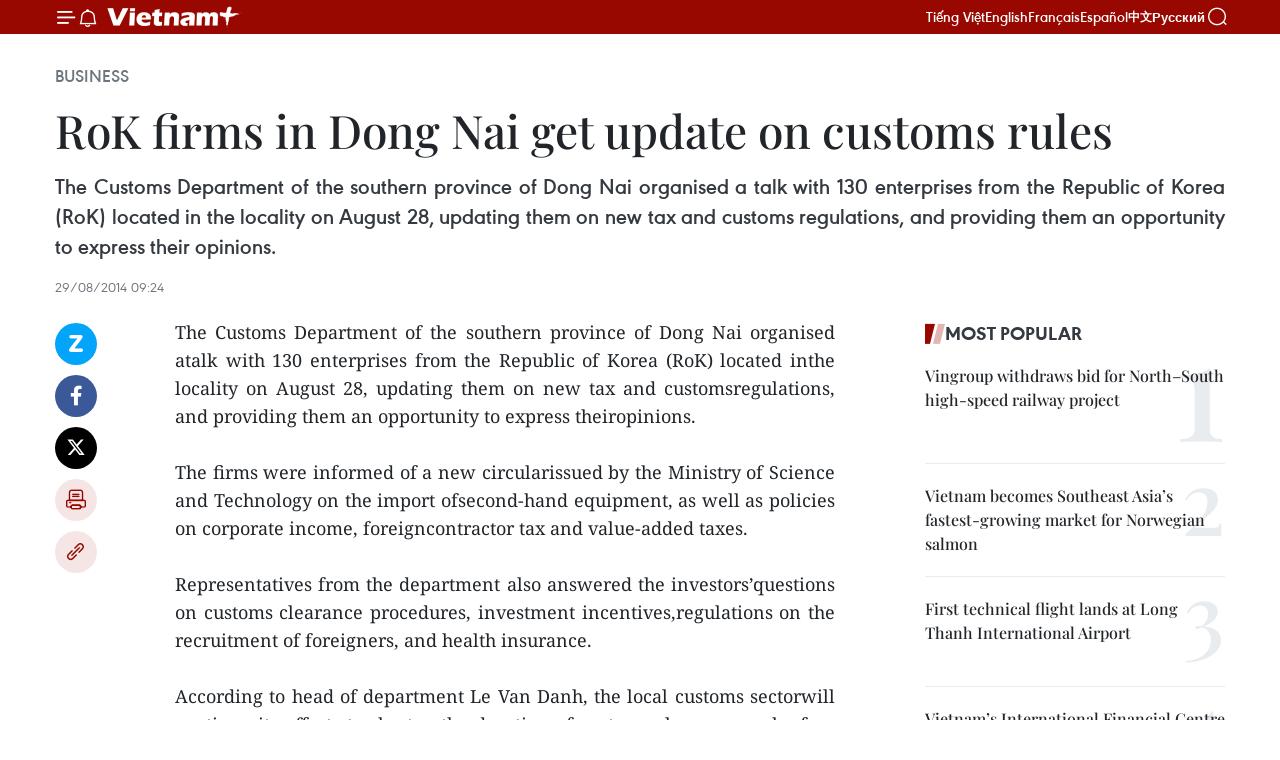

--- FILE ---
content_type: text/html;charset=utf-8
request_url: https://en.vietnamplus.vn/rok-firms-in-dong-nai-get-update-on-customs-rules-post64953.vnp
body_size: 21410
content:
<!DOCTYPE html> <html lang="en" class="en"> <head> <title>RoK firms in Dong Nai get update on customs rules | Vietnam+ (VietnamPlus)</title> <meta name="description" content="The Customs Department of the southern province of Dong Nai organised atalk with 130 enterprises from the Republic of Korea (RoK) located inthe locality on August 28, updating them on new tax and customsregulations, and providing them an opportunity to express theiropinions. "/> <meta name="keywords" content=""/> <meta name="news_keywords" content=""/> <meta http-equiv="Content-Type" content="text/html; charset=utf-8" /> <meta http-equiv="X-UA-Compatible" content="IE=edge"/> <meta http-equiv="refresh" content="1800" /> <meta name="revisit-after" content="1 days" /> <meta name="viewport" content="width=device-width, initial-scale=1"> <meta http-equiv="content-language" content="vi" /> <meta name="format-detection" content="telephone=no"/> <meta name="format-detection" content="address=no"/> <meta name="apple-mobile-web-app-capable" content="yes"> <meta name="apple-mobile-web-app-status-bar-style" content="black"> <meta name="apple-mobile-web-app-title" content="Vietnam+ (VietnamPlus)"/> <meta name="referrer" content="no-referrer-when-downgrade"/> <link rel="shortcut icon" href="https://media.vietnamplus.vn/assets/web/styles/img/favicon.ico" type="image/x-icon" /> <link rel="preconnect" href="https://media.vietnamplus.vn"/> <link rel="dns-prefetch" href="https://media.vietnamplus.vn"/> <link rel="preconnect" href="//www.google-analytics.com" /> <link rel="preconnect" href="//www.googletagmanager.com" /> <link rel="preconnect" href="//stc.za.zaloapp.com" /> <link rel="preconnect" href="//fonts.googleapis.com" /> <link rel="preconnect" href="//pagead2.googlesyndication.com"/> <link rel="preconnect" href="//tpc.googlesyndication.com"/> <link rel="preconnect" href="//securepubads.g.doubleclick.net"/> <link rel="preconnect" href="//accounts.google.com"/> <link rel="preconnect" href="//adservice.google.com"/> <link rel="preconnect" href="//adservice.google.com.vn"/> <link rel="preconnect" href="//www.googletagservices.com"/> <link rel="preconnect" href="//partner.googleadservices.com"/> <link rel="preconnect" href="//tpc.googlesyndication.com"/> <link rel="preconnect" href="//za.zdn.vn"/> <link rel="preconnect" href="//sp.zalo.me"/> <link rel="preconnect" href="//connect.facebook.net"/> <link rel="preconnect" href="//www.facebook.com"/> <link rel="dns-prefetch" href="//www.google-analytics.com" /> <link rel="dns-prefetch" href="//www.googletagmanager.com" /> <link rel="dns-prefetch" href="//stc.za.zaloapp.com" /> <link rel="dns-prefetch" href="//fonts.googleapis.com" /> <link rel="dns-prefetch" href="//pagead2.googlesyndication.com"/> <link rel="dns-prefetch" href="//tpc.googlesyndication.com"/> <link rel="dns-prefetch" href="//securepubads.g.doubleclick.net"/> <link rel="dns-prefetch" href="//accounts.google.com"/> <link rel="dns-prefetch" href="//adservice.google.com"/> <link rel="dns-prefetch" href="//adservice.google.com.vn"/> <link rel="dns-prefetch" href="//www.googletagservices.com"/> <link rel="dns-prefetch" href="//partner.googleadservices.com"/> <link rel="dns-prefetch" href="//tpc.googlesyndication.com"/> <link rel="dns-prefetch" href="//za.zdn.vn"/> <link rel="dns-prefetch" href="//sp.zalo.me"/> <link rel="dns-prefetch" href="//connect.facebook.net"/> <link rel="dns-prefetch" href="//www.facebook.com"/> <link rel="dns-prefetch" href="//graph.facebook.com"/> <link rel="dns-prefetch" href="//static.xx.fbcdn.net"/> <link rel="dns-prefetch" href="//staticxx.facebook.com"/> <script> var cmsConfig = { domainDesktop: 'https://en.vietnamplus.vn', domainMobile: 'https://en.vietnamplus.vn', domainApi: 'https://en-api.vietnamplus.vn', domainStatic: 'https://media.vietnamplus.vn', domainLog: 'https://en-log.vietnamplus.vn', googleAnalytics: 'G\-ZF59SL1YG8', siteId: 0, pageType: 1, objectId: 64953, adsZone: 311, allowAds: true, adsLazy: true, antiAdblock: true, }; if (window.location.protocol !== 'https:' && window.location.hostname.indexOf('vietnamplus.vn') !== -1) { window.location = 'https://' + window.location.hostname + window.location.pathname + window.location.hash; } var USER_AGENT=window.navigator&&(window.navigator.userAgent||window.navigator.vendor)||window.opera||"",IS_MOBILE=/Android|webOS|iPhone|iPod|BlackBerry|Windows Phone|IEMobile|Mobile Safari|Opera Mini/i.test(USER_AGENT),IS_REDIRECT=!1;function setCookie(e,o,i){var n=new Date,i=(n.setTime(n.getTime()+24*i*60*60*1e3),"expires="+n.toUTCString());document.cookie=e+"="+o+"; "+i+";path=/;"}function getCookie(e){var o=document.cookie.indexOf(e+"="),i=o+e.length+1;return!o&&e!==document.cookie.substring(0,e.length)||-1===o?null:(-1===(e=document.cookie.indexOf(";",i))&&(e=document.cookie.length),unescape(document.cookie.substring(i,e)))}IS_MOBILE&&getCookie("isDesktop")&&(setCookie("isDesktop",1,-1),window.location=window.location.pathname.replace(".amp", ".vnp")+window.location.search,IS_REDIRECT=!0); </script> <script> if(USER_AGENT && USER_AGENT.indexOf("facebot") <= 0 && USER_AGENT.indexOf("facebookexternalhit") <= 0) { var query = ''; var hash = ''; if (window.location.search) query = window.location.search; if (window.location.hash) hash = window.location.hash; var canonicalUrl = 'https://en.vietnamplus.vn/rok-firms-in-dong-nai-get-update-on-customs-rules-post64953.vnp' + query + hash ; var curUrl = decodeURIComponent(window.location.href); if(!location.port && canonicalUrl.startsWith("http") && curUrl != canonicalUrl){ window.location.replace(canonicalUrl); } } </script> <meta property="fb:pages" content="120834779440" /> <meta property="fb:app_id" content="1960985707489919" /> <meta name="author" content="Vietnam+ (VietnamPlus)" /> <meta name="copyright" content="Copyright © 2026 by Vietnam+ (VietnamPlus)" /> <meta name="RATING" content="GENERAL" /> <meta name="GENERATOR" content="Vietnam+ (VietnamPlus)" /> <meta content="Vietnam+ (VietnamPlus)" itemprop="sourceOrganization" name="source"/> <meta content="news" itemprop="genre" name="medium"/> <meta name="robots" content="noarchive, max-image-preview:large, index, follow" /> <meta name="GOOGLEBOT" content="noarchive, max-image-preview:large, index, follow" /> <link rel="canonical" href="https://en.vietnamplus.vn/rok-firms-in-dong-nai-get-update-on-customs-rules-post64953.vnp" /> <meta property="og:site_name" content="Vietnam+ (VietnamPlus)"/> <meta property="og:rich_attachment" content="true"/> <meta property="og:type" content="article"/> <meta property="og:url" content="https://en.vietnamplus.vn/rok-firms-in-dong-nai-get-update-on-customs-rules-post64953.vnp"/> <meta property="og:image" content="https://media.vietnamplus.vn/assets/web/styles/img/social-share.jpg"/> <meta property="og:image:width" content="1200"/> <meta property="og:image:height" content="630"/> <meta property="og:title" content="RoK firms in Dong Nai get update on customs rules "/> <meta property="og:description" content="The Customs Department of the southern province of Dong Nai organised atalk with 130 enterprises from the Republic of Korea (RoK) located inthe locality on August 28, updating them on new tax and customsregulations, and providing them an opportunity to express theiropinions. "/> <meta name="twitter:card" value="summary"/> <meta name="twitter:url" content="https://en.vietnamplus.vn/rok-firms-in-dong-nai-get-update-on-customs-rules-post64953.vnp"/> <meta name="twitter:title" content="RoK firms in Dong Nai get update on customs rules "/> <meta name="twitter:description" content="The Customs Department of the southern province of Dong Nai organised atalk with 130 enterprises from the Republic of Korea (RoK) located inthe locality on August 28, updating them on new tax and customsregulations, and providing them an opportunity to express theiropinions. "/> <meta name="twitter:image" content="https://media.vietnamplus.vn/assets/web/styles/img/social-share.jpg"/> <meta name="twitter:site" content="@Vietnam+ (VietnamPlus)"/> <meta name="twitter:creator" content="@Vietnam+ (VietnamPlus)"/> <meta property="article:publisher" content="https://www.facebook.com/VietnamPlus" /> <meta property="article:tag" content=""/> <meta property="article:section" content="Business" /> <meta property="article:published_time" content="2014-08-29T16:24:15+0700"/> <meta property="article:modified_time" content="2014-08-29T16:24:15+0700"/> <script type="application/ld+json"> { "@context": "http://schema.org", "@type": "Organization", "name": "Vietnam+ (VietnamPlus)", "url": "https://en.vietnamplus.vn", "logo": "https://media.vietnamplus.vn/assets/web/styles/img/logo.png", "foundingDate": "2008", "founders": [ { "@type": "Person", "name": "Thông tấn xã Việt Nam (TTXVN)" } ], "address": [ { "@type": "PostalAddress", "streetAddress": "Số 05 Lý Thường Kiệt - Hà Nội - Việt Nam", "addressLocality": "Hà Nội City", "addressRegion": "Northeast", "postalCode": "100000", "addressCountry": "VNM" } ], "contactPoint": [ { "@type": "ContactPoint", "telephone": "+84-243-941-1349", "contactType": "customer service" }, { "@type": "ContactPoint", "telephone": "+84-243-941-1348", "contactType": "customer service" } ], "sameAs": [ "https://www.facebook.com/VietnamPlus", "https://www.tiktok.com/@vietnamplus", "https://twitter.com/vietnamplus", "https://www.youtube.com/c/BaoVietnamPlus" ] } </script> <script type="application/ld+json"> { "@context" : "https://schema.org", "@type" : "WebSite", "name": "Vietnam+ (VietnamPlus)", "url": "https://en.vietnamplus.vn", "alternateName" : "Báo điện tử VIETNAMPLUS, Cơ quan của Thông tấn xã Việt Nam (TTXVN)", "potentialAction": { "@type": "SearchAction", "target": { "@type": "EntryPoint", "urlTemplate": "https://en.vietnamplus.vn/search/?q={search_term_string}" }, "query-input": "required name=search_term_string" } } </script> <script type="application/ld+json"> { "@context":"http://schema.org", "@type":"BreadcrumbList", "itemListElement":[ { "@type":"ListItem", "position":1, "item":{ "@id":"https://en.vietnamplus.vn/business/", "name":"Business" } } ] } </script> <script type="application/ld+json"> { "@context": "http://schema.org", "@type": "NewsArticle", "mainEntityOfPage":{ "@type":"WebPage", "@id":"https://en.vietnamplus.vn/rok-firms-in-dong-nai-get-update-on-customs-rules-post64953.vnp" }, "headline": "RoK firms in Dong Nai get update on customs rules", "description": "The Customs Department of the southern province of Dong Nai organised atalk with 130 enterprises from the Republic of Korea (RoK) located inthe locality on August 28, updating them on new tax and customsregulations, and providing them an opportunity to express theiropinions.", "image": { "@type": "ImageObject", "url": "https://media.vietnamplus.vn/assets/web/styles/img/social-share.jpg", "width" : 1200, "height" : 675 }, "datePublished": "2014-08-29T16:24:15+0700", "dateModified": "2014-08-29T16:24:15+0700", "author": { "@type": "Person", "name": "" }, "publisher": { "@type": "Organization", "name": "Vietnam+ (VietnamPlus)", "logo": { "@type": "ImageObject", "url": "https://media.vietnamplus.vn/assets/web/styles/img/logo.png" } } } </script> <link rel="preload" href="https://media.vietnamplus.vn/assets/web/styles/css/main.min-1.0.14.css" as="style"> <link rel="preload" href="https://media.vietnamplus.vn/assets/web/js/main.min-1.0.33.js" as="script"> <link rel="preload" href="https://media.vietnamplus.vn/assets/web/js/detail.min-1.0.15.js" as="script"> <link rel="preload" href="https://common.mcms.one/assets/styles/css/vietnamplus-1.0.0.css" as="style"> <link rel="stylesheet" href="https://common.mcms.one/assets/styles/css/vietnamplus-1.0.0.css"> <link id="cms-style" rel="stylesheet" href="https://media.vietnamplus.vn/assets/web/styles/css/main.min-1.0.14.css"> <script type="text/javascript"> var _metaOgUrl = 'https://en.vietnamplus.vn/rok-firms-in-dong-nai-get-update-on-customs-rules-post64953.vnp'; var page_title = document.title; var tracked_url = window.location.pathname + window.location.search + window.location.hash; var cate_path = 'business'; if (cate_path.length > 0) { tracked_url = "/" + cate_path + tracked_url; } </script> <script async="" src="https://www.googletagmanager.com/gtag/js?id=G-ZF59SL1YG8"></script> <script> window.dataLayer = window.dataLayer || []; function gtag(){dataLayer.push(arguments);} gtag('js', new Date()); gtag('config', 'G-ZF59SL1YG8', {page_path: tracked_url}); </script> <script>window.dataLayer = window.dataLayer || [];dataLayer.push({'pageCategory': '/business'});</script> <script> window.dataLayer = window.dataLayer || []; dataLayer.push({ 'event': 'Pageview', 'articleId': '64953', 'articleTitle': 'RoK firms in Dong Nai get update on customs rules ', 'articleCategory': 'Business', 'articleAlowAds': true, 'articleType': 'detail', 'articlePublishDate': '2014-08-29T16:24:15+0700', 'articleThumbnail': 'https://media.vietnamplus.vn/assets/web/styles/img/social-share.jpg', 'articleShortUrl': 'https://en.vietnamplus.vn/rok-firms-in-dong-nai-get-update-on-customs-rules-post64953.vnp', 'articleFullUrl': 'https://en.vietnamplus.vn/rok-firms-in-dong-nai-get-update-on-customs-rules-post64953.vnp', }); </script> <script type='text/javascript'> gtag('event', 'article_page',{ 'articleId': '64953', 'articleTitle': 'RoK firms in Dong Nai get update on customs rules ', 'articleCategory': 'Business', 'articleAlowAds': true, 'articleType': 'detail', 'articlePublishDate': '2014-08-29T16:24:15+0700', 'articleThumbnail': 'https://media.vietnamplus.vn/assets/web/styles/img/social-share.jpg', 'articleShortUrl': 'https://en.vietnamplus.vn/rok-firms-in-dong-nai-get-update-on-customs-rules-post64953.vnp', 'articleFullUrl': 'https://en.vietnamplus.vn/rok-firms-in-dong-nai-get-update-on-customs-rules-post64953.vnp', }); </script> <script>(function(w,d,s,l,i){w[l]=w[l]||[];w[l].push({'gtm.start': new Date().getTime(),event:'gtm.js'});var f=d.getElementsByTagName(s)[0], j=d.createElement(s),dl=l!='dataLayer'?'&l='+l:'';j.async=true;j.src= 'https://www.googletagmanager.com/gtm.js?id='+i+dl;f.parentNode.insertBefore(j,f); })(window,document,'script','dataLayer','GTM-5WM58F3N');</script> <script type="text/javascript"> !function(){"use strict";function e(e){var t=!(arguments.length>1&&void 0!==arguments[1])||arguments[1],c=document.createElement("script");c.src=e,t?c.type="module":(c.async=!0,c.type="text/javascript",c.setAttribute("nomodule",""));var n=document.getElementsByTagName("script")[0];n.parentNode.insertBefore(c,n)}!function(t,c){!function(t,c,n){var a,o,r;n.accountId=c,null!==(a=t.marfeel)&&void 0!==a||(t.marfeel={}),null!==(o=(r=t.marfeel).cmd)&&void 0!==o||(r.cmd=[]),t.marfeel.config=n;var i="https://sdk.mrf.io/statics";e("".concat(i,"/marfeel-sdk.js?id=").concat(c),!0),e("".concat(i,"/marfeel-sdk.es5.js?id=").concat(c),!1)}(t,c,arguments.length>2&&void 0!==arguments[2]?arguments[2]:{})}(window,2272,{} )}(); </script> <script async src="https://sp.zalo.me/plugins/sdk.js"></script> </head> <body class="detail-page"> <div id="sdaWeb_SdaMasthead" class="rennab rennab-top" data-platform="1" data-position="Web_SdaMasthead"> </div> <header class=" site-header"> <div class="sticky"> <div class="container"> <i class="ic-menu"></i> <i class="ic-bell"></i> <div id="header-news" class="pick-news hidden" data-source="header-latest-news"></div> <a class="small-logo" href="/" title="Vietnam+ (VietnamPlus)">Vietnam+ (VietnamPlus)</a> <ul class="menu"> <li> <a href="https://www.vietnamplus.vn" title="Tiếng Việt" target="_blank">Tiếng Việt</a> </li> <li> <a href="https://en.vietnamplus.vn" title="English" target="_blank" rel="nofollow">English</a> </li> <li> <a href="https://fr.vietnamplus.vn" title="Français" target="_blank" rel="nofollow">Français</a> </li> <li> <a href="https://es.vietnamplus.vn" title="Español" target="_blank" rel="nofollow">Español</a> </li> <li> <a href="https://zh.vietnamplus.vn" title="中文" target="_blank" rel="nofollow">中文</a> </li> <li> <a href="https://ru.vietnamplus.vn" title="Русский" target="_blank" rel="nofollow">Русский</a> </li> </ul> <div class="search-wrapper"> <i class="ic-search"></i> <input type="text" class="search txtsearch" placeholder="Keyword"> </div> </div> </div> </header> <div class="site-body"> <div id="sdaWeb_SdaBackground" class="rennab " data-platform="1" data-position="Web_SdaBackground"> </div> <div class="container"> <div class="breadcrumb breadcrumb-detail"> <h2 class="main"> <a href="https://en.vietnamplus.vn/business/" title="Business" class="active">Business</a> </h2> </div> <div id="sdaWeb_SdaTop" class="rennab " data-platform="1" data-position="Web_SdaTop"> </div> <div class="article"> <h1 class="article__title cms-title "> RoK firms in Dong Nai get update on customs rules </h1> <div class="article__sapo cms-desc"> <div align="justify">The Customs Department of the southern province of Dong Nai organised a talk with 130 enterprises from the Republic of Korea (RoK) located in the locality on August 28, updating them on new tax and customs regulations, and providing them an opportunity to express their opinions. </div> </div> <div id="sdaWeb_SdaArticleAfterSapo" class="rennab " data-platform="1" data-position="Web_SdaArticleAfterSapo"> </div> <div class="article__meta"> <time class="time" datetime="2014-08-29T16:24:15+0700" data-time="1409304255" data-friendly="false">Friday, August 29, 2014 16:24</time> <meta class="cms-date" itemprop="datePublished" content="2014-08-29T16:24:15+0700"> </div> <div class="col"> <div class="main-col content-col"> <div class="article__body zce-content-body cms-body" itemprop="articleBody"> <div class="social-pin sticky article__social"> <a href="javascript:void(0);" class="zl zalo-share-button" title="Zalo" data-href="https://en.vietnamplus.vn/rok-firms-in-dong-nai-get-update-on-customs-rules-post64953.vnp" data-oaid="4486284411240520426" data-layout="1" data-color="blue" data-customize="true">Zalo</a> <a href="javascript:void(0);" class="item fb" data-href="https://en.vietnamplus.vn/rok-firms-in-dong-nai-get-update-on-customs-rules-post64953.vnp" data-rel="facebook" title="Facebook">Facebook</a> <a href="javascript:void(0);" class="item tw" data-href="https://en.vietnamplus.vn/rok-firms-in-dong-nai-get-update-on-customs-rules-post64953.vnp" data-rel="twitter" title="Twitter">Twitter</a> <a href="javascript:void(0);" class="bookmark sendbookmark hidden" onclick="ME.sendBookmark(this, 64953);" data-id="64953" title="Bookmark">Bookmark</a> <a href="javascript:void(0);" class="print sendprint" title="Print" data-href="/print-64953.html">Print</a> <a href="javascript:void(0);" class="item link" data-href="https://en.vietnamplus.vn/rok-firms-in-dong-nai-get-update-on-customs-rules-post64953.vnp" data-rel="copy" title="Copy link">Copy link</a> </div> <div align="justify"> The Customs Department of the southern province of Dong Nai organised atalk with 130 enterprises from the Republic of Korea (RoK) located inthe locality on August 28, updating them on new tax and customsregulations, and providing them an opportunity to express theiropinions. <br> <br> The firms were informed of a new circularissued by the Ministry of Science and Technology on the import ofsecond-hand equipment, as well as policies on corporate income, foreigncontractor tax and value-added taxes. <br> <br> Representatives from the department also answered the investors’questions on customs clearance procedures, investment incentives,regulations on the recruitment of foreigners, and health insurance. <br> <br> According to head of department Le Van Danh, the local customs sectorwill continue its efforts to shorten the duration of customs clearance,make fees more transparent, and support enterprises via direct dialoguesand other channels. <br> <br> So far, RoK businesses haveinvested in 280 projects worth more than 4.3 billion USD in Dong Nai,ranking second among foreign investors in the number of projects in theprovince. As many as 10 percent of Vietnam ’s total RoK projects arelocated in Dong Nai.-VNA
</div> <div id="sdaWeb_SdaArticleAfterBody" class="rennab " data-platform="1" data-position="Web_SdaArticleAfterBody"> </div> </div> <div id="sdaWeb_SdaArticleAfterTag" class="rennab " data-platform="1" data-position="Web_SdaArticleAfterTag"> </div> <div class="wrap-social"> <div class="social-pin article__social"> <a href="javascript:void(0);" class="zl zalo-share-button" title="Zalo" data-href="https://en.vietnamplus.vn/rok-firms-in-dong-nai-get-update-on-customs-rules-post64953.vnp" data-oaid="4486284411240520426" data-layout="1" data-color="blue" data-customize="true">Zalo</a> <a href="javascript:void(0);" class="item fb" data-href="https://en.vietnamplus.vn/rok-firms-in-dong-nai-get-update-on-customs-rules-post64953.vnp" data-rel="facebook" title="Facebook">Facebook</a> <a href="javascript:void(0);" class="item tw" data-href="https://en.vietnamplus.vn/rok-firms-in-dong-nai-get-update-on-customs-rules-post64953.vnp" data-rel="twitter" title="Twitter">Twitter</a> <a href="javascript:void(0);" class="bookmark sendbookmark hidden" onclick="ME.sendBookmark(this, 64953);" data-id="64953" title="Bookmark">Bookmark</a> <a href="javascript:void(0);" class="print sendprint" title="Print" data-href="/print-64953.html">Print</a> <a href="javascript:void(0);" class="item link" data-href="https://en.vietnamplus.vn/rok-firms-in-dong-nai-get-update-on-customs-rules-post64953.vnp" data-rel="copy" title="Copy link">Copy link</a> </div> <a href="https://news.google.com/publications/CAAqBwgKMN-18wowlLWFAw?hl=vi&gl=VN&ceid=VN%3Avi" class="google-news" target="_blank" title="Google News">Follow VietnamPlus</a> </div> <div id="sdaWeb_SdaArticleAfterBody1" class="rennab " data-platform="1" data-position="Web_SdaArticleAfterBody1"> </div> <div id="sdaWeb_SdaArticleAfterBody2" class="rennab " data-platform="1" data-position="Web_SdaArticleAfterBody2"> </div> <div class="timeline secondary"> <h3 class="box-heading"> <a href="https://en.vietnamplus.vn/business/" title="Business" class="title"> See more </a> </h3> <div class="box-content content-list" data-source="recommendation-311"> <article class="story" data-id="335926"> <figure class="story__thumb"> <a class="cms-link" href="https://en.vietnamplus.vn/indonesian-scholar-praises-vietnam-as-model-of-sustainable-inclusive-growth-post335926.vnp" title="Indonesian scholar praises Vietnam as model of sustainable, inclusive growth"> <img class="lazyload" src="[data-uri]" data-src="https://mediaen.vietnamplus.vn/images/7d1b1ad3fc9563dcff6a3a0b9636850c06627173bafb6769095b75bda41d665b8489c8d409127b4453f521aa5ffb927bcc006ea73c11db2a5c08c71415f03af88c3b994600554583ad40c360584ec9ab/bat-dong-san-thanh-pho-ho-chi-minh-2612.jpg.webp" data-srcset="https://mediaen.vietnamplus.vn/images/7d1b1ad3fc9563dcff6a3a0b9636850c06627173bafb6769095b75bda41d665b8489c8d409127b4453f521aa5ffb927bcc006ea73c11db2a5c08c71415f03af88c3b994600554583ad40c360584ec9ab/bat-dong-san-thanh-pho-ho-chi-minh-2612.jpg.webp 1x, https://mediaen.vietnamplus.vn/images/9208427127649c9760468496aed1bd7806627173bafb6769095b75bda41d665b8489c8d409127b4453f521aa5ffb927bcc006ea73c11db2a5c08c71415f03af88c3b994600554583ad40c360584ec9ab/bat-dong-san-thanh-pho-ho-chi-minh-2612.jpg.webp 2x" alt="Average economic growth of 6.3% per year, together with an estimated 8.02% expansion in 2025, has placed Vietnam among the world’s most dynamic economies. (Photo: VNA)"> <noscript><img src="https://mediaen.vietnamplus.vn/images/7d1b1ad3fc9563dcff6a3a0b9636850c06627173bafb6769095b75bda41d665b8489c8d409127b4453f521aa5ffb927bcc006ea73c11db2a5c08c71415f03af88c3b994600554583ad40c360584ec9ab/bat-dong-san-thanh-pho-ho-chi-minh-2612.jpg.webp" srcset="https://mediaen.vietnamplus.vn/images/7d1b1ad3fc9563dcff6a3a0b9636850c06627173bafb6769095b75bda41d665b8489c8d409127b4453f521aa5ffb927bcc006ea73c11db2a5c08c71415f03af88c3b994600554583ad40c360584ec9ab/bat-dong-san-thanh-pho-ho-chi-minh-2612.jpg.webp 1x, https://mediaen.vietnamplus.vn/images/9208427127649c9760468496aed1bd7806627173bafb6769095b75bda41d665b8489c8d409127b4453f521aa5ffb927bcc006ea73c11db2a5c08c71415f03af88c3b994600554583ad40c360584ec9ab/bat-dong-san-thanh-pho-ho-chi-minh-2612.jpg.webp 2x" alt="Average economic growth of 6.3% per year, together with an estimated 8.02% expansion in 2025, has placed Vietnam among the world’s most dynamic economies. (Photo: VNA)" class="image-fallback"></noscript> </a> </figure> <h2 class="story__heading" data-tracking="335926"> <a class=" cms-link" href="https://en.vietnamplus.vn/indonesian-scholar-praises-vietnam-as-model-of-sustainable-inclusive-growth-post335926.vnp" title="Indonesian scholar praises Vietnam as model of sustainable, inclusive growth"> Indonesian scholar praises Vietnam as model of sustainable, inclusive growth </a> </h2> <time class="time" datetime="2026-01-14T10:24:26+0700" data-time="1768361066"> 14/01/2026 10:24 </time> <div class="story__summary story__shorten"> <p>These achievements so far stem from the consistent leadership of the Communist Party of Vietnam, the spirit of self-reliance and resilience, and strong national solidarity, laying a solid foundation for the country’s strategic development goals towards 2030 and the vision to 2045, according to a senior researcher at the Centre for Southeast Asian Studies.</p> </div> </article> <article class="story" data-id="335925"> <figure class="story__thumb"> <a class="cms-link" href="https://en.vietnamplus.vn/vietnam-us-launch-152-million-usd-tilapia-development-project-post335925.vnp" title="Vietnam, US launch 15.2 million USD tilapia development project"> <img class="lazyload" src="[data-uri]" data-src="https://mediaen.vietnamplus.vn/images/156eb6e2a1948681b5ec015e39b3ce4bdf6d44fd0ea484e063004f2c45eb4197c1c066e5eee496a556a93d837caafb61/tilapia.jpg.webp" data-srcset="https://mediaen.vietnamplus.vn/images/156eb6e2a1948681b5ec015e39b3ce4bdf6d44fd0ea484e063004f2c45eb4197c1c066e5eee496a556a93d837caafb61/tilapia.jpg.webp 1x, https://mediaen.vietnamplus.vn/images/6f8fc6c0201b7be6ef8c568d0acb3bd4df6d44fd0ea484e063004f2c45eb4197c1c066e5eee496a556a93d837caafb61/tilapia.jpg.webp 2x" alt="Vietnamese tilapia (Photo: Ministry of Agriculture and Environment)"> <noscript><img src="https://mediaen.vietnamplus.vn/images/156eb6e2a1948681b5ec015e39b3ce4bdf6d44fd0ea484e063004f2c45eb4197c1c066e5eee496a556a93d837caafb61/tilapia.jpg.webp" srcset="https://mediaen.vietnamplus.vn/images/156eb6e2a1948681b5ec015e39b3ce4bdf6d44fd0ea484e063004f2c45eb4197c1c066e5eee496a556a93d837caafb61/tilapia.jpg.webp 1x, https://mediaen.vietnamplus.vn/images/6f8fc6c0201b7be6ef8c568d0acb3bd4df6d44fd0ea484e063004f2c45eb4197c1c066e5eee496a556a93d837caafb61/tilapia.jpg.webp 2x" alt="Vietnamese tilapia (Photo: Ministry of Agriculture and Environment)" class="image-fallback"></noscript> </a> </figure> <h2 class="story__heading" data-tracking="335925"> <a class=" cms-link" href="https://en.vietnamplus.vn/vietnam-us-launch-152-million-usd-tilapia-development-project-post335925.vnp" title="Vietnam, US launch 15.2 million USD tilapia development project"> Vietnam, US launch 15.2 million USD tilapia development project </a> </h2> <time class="time" datetime="2026-01-14T10:21:02+0700" data-time="1768360862"> 14/01/2026 10:21 </time> <div class="story__summary story__shorten"> <p>The project has a total budget of more than 15.2 million USD and will be implemented over five years, aiming to raise tilapia output to 1.21 million tonnes, with total sales value estimated at around 1.25 billion USD.</p> </div> </article> <article class="story" data-id="335921"> <figure class="story__thumb"> <a class="cms-link" href="https://en.vietnamplus.vn/vietnam-seeks-to-boost-cooperation-with-singaporean-financial-banking-associations-post335921.vnp" title=" Vietnam seeks to boost cooperation with Singaporean financial, banking associations"> <img class="lazyload" src="[data-uri]" data-src="https://mediaen.vietnamplus.vn/images/[base64]/pho-thu-tuong-thuong-truc-nguyen-hoa-binh-gap-go-cac-chuyen-gia-tai-chinh-ngan-hang-singapore-1401.jpg.webp" data-srcset="https://mediaen.vietnamplus.vn/images/[base64]/pho-thu-tuong-thuong-truc-nguyen-hoa-binh-gap-go-cac-chuyen-gia-tai-chinh-ngan-hang-singapore-1401.jpg.webp 1x, https://mediaen.vietnamplus.vn/images/[base64]/pho-thu-tuong-thuong-truc-nguyen-hoa-binh-gap-go-cac-chuyen-gia-tai-chinh-ngan-hang-singapore-1401.jpg.webp 2x" alt="Deputy Prime Minister Nguyen Hoa Binh (centre) meets with Heng Swee Keat (third, left), former Deputy Prime Minister and former Minister of Finance of Singapore on January 13. (Photo: VNA)"> <noscript><img src="https://mediaen.vietnamplus.vn/images/[base64]/pho-thu-tuong-thuong-truc-nguyen-hoa-binh-gap-go-cac-chuyen-gia-tai-chinh-ngan-hang-singapore-1401.jpg.webp" srcset="https://mediaen.vietnamplus.vn/images/[base64]/pho-thu-tuong-thuong-truc-nguyen-hoa-binh-gap-go-cac-chuyen-gia-tai-chinh-ngan-hang-singapore-1401.jpg.webp 1x, https://mediaen.vietnamplus.vn/images/[base64]/pho-thu-tuong-thuong-truc-nguyen-hoa-binh-gap-go-cac-chuyen-gia-tai-chinh-ngan-hang-singapore-1401.jpg.webp 2x" alt="Deputy Prime Minister Nguyen Hoa Binh (centre) meets with Heng Swee Keat (third, left), former Deputy Prime Minister and former Minister of Finance of Singapore on January 13. (Photo: VNA)" class="image-fallback"></noscript> </a> </figure> <h2 class="story__heading" data-tracking="335921"> <a class=" cms-link" href="https://en.vietnamplus.vn/vietnam-seeks-to-boost-cooperation-with-singaporean-financial-banking-associations-post335921.vnp" title=" Vietnam seeks to boost cooperation with Singaporean financial, banking associations"> Vietnam seeks to boost cooperation with Singaporean financial, banking associations </a> </h2> <time class="time" datetime="2026-01-14T10:09:11+0700" data-time="1768360151"> 14/01/2026 10:09 </time> <div class="story__summary story__shorten"> <p>During the meeting Deputy PM Binh highlighted the flourishing development of Vietnam – Singapore relations in recent times, which reached the highest level with the establishment of a Comprehensive Strategic Partnership in March last year.</p> </div> </article> <article class="story" data-id="335923"> <figure class="story__thumb"> <a class="cms-link" href="https://en.vietnamplus.vn/reference-exchange-rate-up-6-vnd-on-january-14-post335923.vnp" title="Reference exchange rate up 6 VND on January 14"> <img class="lazyload" src="[data-uri]" data-src="https://mediaen.vietnamplus.vn/images/f184dafc105545274c971b8abfd652094aa90d94567950a5b6452028c9d49b7186d20d813271d02698bf44c72408b9c06d1811f5e396ffb309611b8337595828/rate.jpg.webp" data-srcset="https://mediaen.vietnamplus.vn/images/f184dafc105545274c971b8abfd652094aa90d94567950a5b6452028c9d49b7186d20d813271d02698bf44c72408b9c06d1811f5e396ffb309611b8337595828/rate.jpg.webp 1x, https://mediaen.vietnamplus.vn/images/babf12b4154c87dec811c071a6cc7bdc4aa90d94567950a5b6452028c9d49b7186d20d813271d02698bf44c72408b9c06d1811f5e396ffb309611b8337595828/rate.jpg.webp 2x" alt="The daily reference exchange rate is set at 25,135 VND/USD on January 14. (Photo: VNA)"> <noscript><img src="https://mediaen.vietnamplus.vn/images/f184dafc105545274c971b8abfd652094aa90d94567950a5b6452028c9d49b7186d20d813271d02698bf44c72408b9c06d1811f5e396ffb309611b8337595828/rate.jpg.webp" srcset="https://mediaen.vietnamplus.vn/images/f184dafc105545274c971b8abfd652094aa90d94567950a5b6452028c9d49b7186d20d813271d02698bf44c72408b9c06d1811f5e396ffb309611b8337595828/rate.jpg.webp 1x, https://mediaen.vietnamplus.vn/images/babf12b4154c87dec811c071a6cc7bdc4aa90d94567950a5b6452028c9d49b7186d20d813271d02698bf44c72408b9c06d1811f5e396ffb309611b8337595828/rate.jpg.webp 2x" alt="The daily reference exchange rate is set at 25,135 VND/USD on January 14. (Photo: VNA)" class="image-fallback"></noscript> </a> </figure> <h2 class="story__heading" data-tracking="335923"> <a class=" cms-link" href="https://en.vietnamplus.vn/reference-exchange-rate-up-6-vnd-on-january-14-post335923.vnp" title="Reference exchange rate up 6 VND on January 14"> Reference exchange rate up 6 VND on January 14 </a> </h2> <time class="time" datetime="2026-01-14T09:59:12+0700" data-time="1768359552"> 14/01/2026 09:59 </time> <div class="story__summary story__shorten"> <p>The State Bank of Vietnam set the daily reference exchange rate at 25,135 VND/USD on January 14, up 6 VND from January 13.</p> </div> </article> <article class="story" data-id="335918"> <figure class="story__thumb"> <a class="cms-link" href="https://en.vietnamplus.vn/vietnam-india-trade-sets-new-record-at-nearly-165-billion-usd-post335918.vnp" title="Vietnam – India trade sets new record at nearly 16.5 billion USD"> <img class="lazyload" src="[data-uri]" data-src="https://mediaen.vietnamplus.vn/images/[base64]/140632-hai-phong-teu-thu-2-trieu-thong-qua-cang-hai-phong-trong-nam-2025.jpg.webp" data-srcset="https://mediaen.vietnamplus.vn/images/[base64]/140632-hai-phong-teu-thu-2-trieu-thong-qua-cang-hai-phong-trong-nam-2025.jpg.webp 1x, https://mediaen.vietnamplus.vn/images/[base64]/140632-hai-phong-teu-thu-2-trieu-thong-qua-cang-hai-phong-trong-nam-2025.jpg.webp 2x" alt="Vietnam – India trade hit historic high of nearly 16.46 billion USD in 2025. (Illustrative photo: VNA)"> <noscript><img src="https://mediaen.vietnamplus.vn/images/[base64]/140632-hai-phong-teu-thu-2-trieu-thong-qua-cang-hai-phong-trong-nam-2025.jpg.webp" srcset="https://mediaen.vietnamplus.vn/images/[base64]/140632-hai-phong-teu-thu-2-trieu-thong-qua-cang-hai-phong-trong-nam-2025.jpg.webp 1x, https://mediaen.vietnamplus.vn/images/[base64]/140632-hai-phong-teu-thu-2-trieu-thong-qua-cang-hai-phong-trong-nam-2025.jpg.webp 2x" alt="Vietnam – India trade hit historic high of nearly 16.46 billion USD in 2025. (Illustrative photo: VNA)" class="image-fallback"></noscript> </a> </figure> <h2 class="story__heading" data-tracking="335918"> <a class=" cms-link" href="https://en.vietnamplus.vn/vietnam-india-trade-sets-new-record-at-nearly-165-billion-usd-post335918.vnp" title="Vietnam – India trade sets new record at nearly 16.5 billion USD"> Vietnam – India trade sets new record at nearly 16.5 billion USD </a> </h2> <time class="time" datetime="2026-01-14T09:24:54+0700" data-time="1768357494"> 14/01/2026 09:24 </time> <div class="story__summary story__shorten"> <p>India supplies key inputs such as iron and steel, chemicals, pharmaceuticals, textiles and garments, animal feed and aquatic products, while Vietnam exports technology-intensive goods, electronics, textiles and garments, chemicals, wood products, footwear, spices, coffee and pepper.</p> </div> </article> <div id="sdaWeb_SdaNative1" class="rennab " data-platform="1" data-position="Web_SdaNative1"> </div> <article class="story" data-id="335915"> <figure class="story__thumb"> <a class="cms-link" href="https://en.vietnamplus.vn/venture-capital-falls-for-fifth-straight-year-in-2025-post335915.vnp" title="Venture capital falls for fifth straight year in 2025"> <img class="lazyload" src="[data-uri]" data-src="https://mediaen.vietnamplus.vn/images/7d1b1ad3fc9563dcff6a3a0b9636850c361d592722f6a223520e52a95ba2938a6398051ccda5f6a83e6266939b669ac9/venture.jpg.webp" data-srcset="https://mediaen.vietnamplus.vn/images/7d1b1ad3fc9563dcff6a3a0b9636850c361d592722f6a223520e52a95ba2938a6398051ccda5f6a83e6266939b669ac9/venture.jpg.webp 1x, https://mediaen.vietnamplus.vn/images/9208427127649c9760468496aed1bd78361d592722f6a223520e52a95ba2938a6398051ccda5f6a83e6266939b669ac9/venture.jpg.webp 2x" alt="Experts discuss at the event (Photo courtesy of the organiser)"> <noscript><img src="https://mediaen.vietnamplus.vn/images/7d1b1ad3fc9563dcff6a3a0b9636850c361d592722f6a223520e52a95ba2938a6398051ccda5f6a83e6266939b669ac9/venture.jpg.webp" srcset="https://mediaen.vietnamplus.vn/images/7d1b1ad3fc9563dcff6a3a0b9636850c361d592722f6a223520e52a95ba2938a6398051ccda5f6a83e6266939b669ac9/venture.jpg.webp 1x, https://mediaen.vietnamplus.vn/images/9208427127649c9760468496aed1bd78361d592722f6a223520e52a95ba2938a6398051ccda5f6a83e6266939b669ac9/venture.jpg.webp 2x" alt="Experts discuss at the event (Photo courtesy of the organiser)" class="image-fallback"></noscript> </a> </figure> <h2 class="story__heading" data-tracking="335915"> <a class=" cms-link" href="https://en.vietnamplus.vn/venture-capital-falls-for-fifth-straight-year-in-2025-post335915.vnp" title="Venture capital falls for fifth straight year in 2025"> Venture capital falls for fifth straight year in 2025 </a> </h2> <time class="time" datetime="2026-01-14T08:37:32+0700" data-time="1768354652"> 14/01/2026 08:37 </time> <div class="story__summary story__shorten"> <p>This downturn continues the trend of decline that began in 2021 amid tighter global liquidity and a structural reset in investor risk appetite, according to the 'Vietnam Tech &amp; Venture Capital Outlook 2025' report published by VinVentures. </p> </div> </article> <article class="story" data-id="335895"> <figure class="story__thumb"> <a class="cms-link" href="https://en.vietnamplus.vn/vietnam-emerges-as-typical-case-of-asias-fdi-success-post335895.vnp" title="Vietnam emerges as typical case of Asia’s FDI success"> <img class="lazyload" src="[data-uri]" data-src="https://mediaen.vietnamplus.vn/images/[base64]/uuid74987c89-3a79-41c5-8b9b-10f58b68dc2acode001library1type1mode1loctruecaptrue.jpg.webp" data-srcset="https://mediaen.vietnamplus.vn/images/[base64]/uuid74987c89-3a79-41c5-8b9b-10f58b68dc2acode001library1type1mode1loctruecaptrue.jpg.webp 1x, https://mediaen.vietnamplus.vn/images/[base64]/uuid74987c89-3a79-41c5-8b9b-10f58b68dc2acode001library1type1mode1loctruecaptrue.jpg.webp 2x" alt="With many advantages, Vietnam has opportunities to integrate more deeply into the global technology value chain. (Photo: VNA) "> <noscript><img src="https://mediaen.vietnamplus.vn/images/[base64]/uuid74987c89-3a79-41c5-8b9b-10f58b68dc2acode001library1type1mode1loctruecaptrue.jpg.webp" srcset="https://mediaen.vietnamplus.vn/images/[base64]/uuid74987c89-3a79-41c5-8b9b-10f58b68dc2acode001library1type1mode1loctruecaptrue.jpg.webp 1x, https://mediaen.vietnamplus.vn/images/[base64]/uuid74987c89-3a79-41c5-8b9b-10f58b68dc2acode001library1type1mode1loctruecaptrue.jpg.webp 2x" alt="With many advantages, Vietnam has opportunities to integrate more deeply into the global technology value chain. (Photo: VNA) " class="image-fallback"></noscript> </a> </figure> <h2 class="story__heading" data-tracking="335895"> <a class=" cms-link" href="https://en.vietnamplus.vn/vietnam-emerges-as-typical-case-of-asias-fdi-success-post335895.vnp" title="Vietnam emerges as typical case of Asia’s FDI success"> Vietnam emerges as typical case of Asia’s FDI success </a> </h2> <time class="time" datetime="2026-01-14T07:10:33+0700" data-time="1768349433"> 14/01/2026 07:10 </time> <div class="story__summary story__shorten"> <p>Vietnam stands out as a representative example. The article cites US technology group Intel as a case in point. Since establishing its testing and assembly facility at the Saigon Hi-Tech Park in 2010, Intel has expanded operations through total investments of 1.5 billion USD. </p> </div> </article> <article class="story" data-id="335892"> <figure class="story__thumb"> <a class="cms-link" href="https://en.vietnamplus.vn/autotech-accessories-2026-to-drive-connectivity-in-automotive-electric-vehicle-sector-post335892.vnp" title="Autotech &amp; Accessories 2026 to drive connectivity in automotive, electric vehicle sector"> <img class="lazyload" src="[data-uri]" data-src="https://mediaen.vietnamplus.vn/images/7d1b1ad3fc9563dcff6a3a0b9636850cbc1c2a68a2ab5443c1ce1bb985840988283d9596242cd82246a6bd9a45eb12ca/capture-9907.png.webp" data-srcset="https://mediaen.vietnamplus.vn/images/7d1b1ad3fc9563dcff6a3a0b9636850cbc1c2a68a2ab5443c1ce1bb985840988283d9596242cd82246a6bd9a45eb12ca/capture-9907.png.webp 1x, https://mediaen.vietnamplus.vn/images/9208427127649c9760468496aed1bd78bc1c2a68a2ab5443c1ce1bb985840988283d9596242cd82246a6bd9a45eb12ca/capture-9907.png.webp 2x" alt="At the Autotech &amp; Accessories 2025. (Photo: VNA)"> <noscript><img src="https://mediaen.vietnamplus.vn/images/7d1b1ad3fc9563dcff6a3a0b9636850cbc1c2a68a2ab5443c1ce1bb985840988283d9596242cd82246a6bd9a45eb12ca/capture-9907.png.webp" srcset="https://mediaen.vietnamplus.vn/images/7d1b1ad3fc9563dcff6a3a0b9636850cbc1c2a68a2ab5443c1ce1bb985840988283d9596242cd82246a6bd9a45eb12ca/capture-9907.png.webp 1x, https://mediaen.vietnamplus.vn/images/9208427127649c9760468496aed1bd78bc1c2a68a2ab5443c1ce1bb985840988283d9596242cd82246a6bd9a45eb12ca/capture-9907.png.webp 2x" alt="At the Autotech &amp; Accessories 2025. (Photo: VNA)" class="image-fallback"></noscript> </a> </figure> <h2 class="story__heading" data-tracking="335892"> <a class=" cms-link" href="https://en.vietnamplus.vn/autotech-accessories-2026-to-drive-connectivity-in-automotive-electric-vehicle-sector-post335892.vnp" title="Autotech &amp; Accessories 2026 to drive connectivity in automotive, electric vehicle sector"> Autotech &amp; Accessories 2026 to drive connectivity in automotive, electric vehicle sector </a> </h2> <time class="time" datetime="2026-01-14T06:05:05+0700" data-time="1768345505"> 14/01/2026 06:05 </time> <div class="story__summary story__shorten"> <p>Marking its 22nd edition, Autotech &amp; Accessories 2026 will welcome more than 300 exhibitors with over 500 booths from Vietnam and key markets, including China, the Republic of Korea, Japan, Thailand, Malaysia, and Taiwan (China). The event will occupy about 10,000 sq.m.</p> </div> </article> <article class="story" data-id="335870"> <figure class="story__thumb"> <a class="cms-link" href="https://en.vietnamplus.vn/vietnam-china-economic-trade-cooperation-becomes-close-complementary-expert-post335870.vnp" title="Vietnam – China economic, trade cooperation becomes close, complementary: expert"> <img class="lazyload" src="[data-uri]" data-src="https://mediaen.vietnamplus.vn/images/7d1b1ad3fc9563dcff6a3a0b9636850c769f1cc6624a530fa4e0d14dda6a7a7b219b1d0eebabce96de101de17c55b7f3/hoa-qua.jpg.webp" data-srcset="https://mediaen.vietnamplus.vn/images/7d1b1ad3fc9563dcff6a3a0b9636850c769f1cc6624a530fa4e0d14dda6a7a7b219b1d0eebabce96de101de17c55b7f3/hoa-qua.jpg.webp 1x, https://mediaen.vietnamplus.vn/images/9208427127649c9760468496aed1bd78769f1cc6624a530fa4e0d14dda6a7a7b219b1d0eebabce96de101de17c55b7f3/hoa-qua.jpg.webp 2x" alt="Various Vietnamese fruits, including durian and passion fruit, are on sale at China&#39;s Youyi Guan border gate. (Photo: VNA)"> <noscript><img src="https://mediaen.vietnamplus.vn/images/7d1b1ad3fc9563dcff6a3a0b9636850c769f1cc6624a530fa4e0d14dda6a7a7b219b1d0eebabce96de101de17c55b7f3/hoa-qua.jpg.webp" srcset="https://mediaen.vietnamplus.vn/images/7d1b1ad3fc9563dcff6a3a0b9636850c769f1cc6624a530fa4e0d14dda6a7a7b219b1d0eebabce96de101de17c55b7f3/hoa-qua.jpg.webp 1x, https://mediaen.vietnamplus.vn/images/9208427127649c9760468496aed1bd78769f1cc6624a530fa4e0d14dda6a7a7b219b1d0eebabce96de101de17c55b7f3/hoa-qua.jpg.webp 2x" alt="Various Vietnamese fruits, including durian and passion fruit, are on sale at China&#39;s Youyi Guan border gate. (Photo: VNA)" class="image-fallback"></noscript> </a> </figure> <h2 class="story__heading" data-tracking="335870"> <a class=" cms-link" href="https://en.vietnamplus.vn/vietnam-china-economic-trade-cooperation-becomes-close-complementary-expert-post335870.vnp" title="Vietnam – China economic, trade cooperation becomes close, complementary: expert"> Vietnam – China economic, trade cooperation becomes close, complementary: expert </a> </h2> <time class="time" datetime="2026-01-13T23:14:56+0700" data-time="1768320896"> 13/01/2026 23:14 </time> <div class="story__summary story__shorten"> <p>In 2024, Vietnam-China trade exceeded 260 billion USD – a level rarely seen in China’s trade relations with foreign partners.</p> </div> </article> <article class="story" data-id="335909"> <figure class="story__thumb"> <a class="cms-link" href="https://en.vietnamplus.vn/vinfast-sets-record-with-nearly-176000-ev-deliveries-in-vietnam-in-2025-post335909.vnp" title="VinFast sets record with nearly 176,000 EV deliveries in Vietnam in 2025"> <img class="lazyload" src="[data-uri]" data-src="https://mediaen.vietnamplus.vn/images/7d1b1ad3fc9563dcff6a3a0b9636850c87d1e0db6c7159dd0fb9ab2238bf7c2cc131248de17b6dfcc4ab6b83342a1cbf/a1.jpg.webp" data-srcset="https://mediaen.vietnamplus.vn/images/7d1b1ad3fc9563dcff6a3a0b9636850c87d1e0db6c7159dd0fb9ab2238bf7c2cc131248de17b6dfcc4ab6b83342a1cbf/a1.jpg.webp 1x, https://mediaen.vietnamplus.vn/images/9208427127649c9760468496aed1bd7887d1e0db6c7159dd0fb9ab2238bf7c2cc131248de17b6dfcc4ab6b83342a1cbf/a1.jpg.webp 2x" alt="For the second consecutive year, VinFast has led the Vietnamese automotive market, with a record sales figure of 175,099 vehicles in 2025. (Photo: VNA)"> <noscript><img src="https://mediaen.vietnamplus.vn/images/7d1b1ad3fc9563dcff6a3a0b9636850c87d1e0db6c7159dd0fb9ab2238bf7c2cc131248de17b6dfcc4ab6b83342a1cbf/a1.jpg.webp" srcset="https://mediaen.vietnamplus.vn/images/7d1b1ad3fc9563dcff6a3a0b9636850c87d1e0db6c7159dd0fb9ab2238bf7c2cc131248de17b6dfcc4ab6b83342a1cbf/a1.jpg.webp 1x, https://mediaen.vietnamplus.vn/images/9208427127649c9760468496aed1bd7887d1e0db6c7159dd0fb9ab2238bf7c2cc131248de17b6dfcc4ab6b83342a1cbf/a1.jpg.webp 2x" alt="For the second consecutive year, VinFast has led the Vietnamese automotive market, with a record sales figure of 175,099 vehicles in 2025. (Photo: VNA)" class="image-fallback"></noscript> </a> </figure> <h2 class="story__heading" data-tracking="335909"> <a class=" cms-link" href="https://en.vietnamplus.vn/vinfast-sets-record-with-nearly-176000-ev-deliveries-in-vietnam-in-2025-post335909.vnp" title="VinFast sets record with nearly 176,000 EV deliveries in Vietnam in 2025"> VinFast sets record with nearly 176,000 EV deliveries in Vietnam in 2025 </a> </h2> <time class="time" datetime="2026-01-13T20:47:51+0700" data-time="1768312071"> 13/01/2026 20:47 </time> <div class="story__summary story__shorten"> <p>The achievement has enabled VinFast to maintain its position as the market leader for 15 consecutive months, while also establishing a new benchmark for Vietnam’s auto industry.</p> </div> </article> <article class="story" data-id="335900"> <figure class="story__thumb"> <a class="cms-link" href="https://en.vietnamplus.vn/standard-chartered-optimistic-about-vietnams-economic-growth-outlook-in-2026-post335900.vnp" title="Standard Chartered optimistic about Vietnam’s economic growth outlook in 2026"> <img class="lazyload" src="[data-uri]" data-src="https://mediaen.vietnamplus.vn/images/7d1b1ad3fc9563dcff6a3a0b9636850cb5c6cad42167fdf3878b8585cf98e69d56a4044c14806131a84291eee5359c62/economic1.jpg.webp" data-srcset="https://mediaen.vietnamplus.vn/images/7d1b1ad3fc9563dcff6a3a0b9636850cb5c6cad42167fdf3878b8585cf98e69d56a4044c14806131a84291eee5359c62/economic1.jpg.webp 1x, https://mediaen.vietnamplus.vn/images/9208427127649c9760468496aed1bd78b5c6cad42167fdf3878b8585cf98e69d56a4044c14806131a84291eee5359c62/economic1.jpg.webp 2x" alt="A view of Cat Lai Port in Ho Chi Minh City (Photo: VNA)"> <noscript><img src="https://mediaen.vietnamplus.vn/images/7d1b1ad3fc9563dcff6a3a0b9636850cb5c6cad42167fdf3878b8585cf98e69d56a4044c14806131a84291eee5359c62/economic1.jpg.webp" srcset="https://mediaen.vietnamplus.vn/images/7d1b1ad3fc9563dcff6a3a0b9636850cb5c6cad42167fdf3878b8585cf98e69d56a4044c14806131a84291eee5359c62/economic1.jpg.webp 1x, https://mediaen.vietnamplus.vn/images/9208427127649c9760468496aed1bd78b5c6cad42167fdf3878b8585cf98e69d56a4044c14806131a84291eee5359c62/economic1.jpg.webp 2x" alt="A view of Cat Lai Port in Ho Chi Minh City (Photo: VNA)" class="image-fallback"></noscript> </a> </figure> <h2 class="story__heading" data-tracking="335900"> <a class=" cms-link" href="https://en.vietnamplus.vn/standard-chartered-optimistic-about-vietnams-economic-growth-outlook-in-2026-post335900.vnp" title="Standard Chartered optimistic about Vietnam’s economic growth outlook in 2026"> Standard Chartered optimistic about Vietnam’s economic growth outlook in 2026 </a> </h2> <time class="time" datetime="2026-01-13T19:40:20+0700" data-time="1768308020"> 13/01/2026 19:40 </time> <div class="story__summary story__shorten"> <p>Standard Chartered expects Vietnam’s economic growth to moderate in the first half of the year before rebounding more clearly in the second half. GDP growth is projected at about 6.5% in the first half, accelerating to around 8% in the latter half, bringing full-year growth to 7.2%.</p> </div> </article> <article class="story" data-id="335883"> <figure class="story__thumb"> <a class="cms-link" href="https://en.vietnamplus.vn/vietnam-builds-sustainable-supply-chain-in-multipolar-trade-order-expert-post335883.vnp" title="Vietnam builds sustainable supply chain in multipolar trade order: expert"> <img class="lazyload" src="[data-uri]" data-src="https://mediaen.vietnamplus.vn/images/156eb6e2a1948681b5ec015e39b3ce4b5761e5efb9a9aa7560940d57b72d930e6398051ccda5f6a83e6266939b669ac9/trade.jpg.webp" data-srcset="https://mediaen.vietnamplus.vn/images/156eb6e2a1948681b5ec015e39b3ce4b5761e5efb9a9aa7560940d57b72d930e6398051ccda5f6a83e6266939b669ac9/trade.jpg.webp 1x, https://mediaen.vietnamplus.vn/images/6f8fc6c0201b7be6ef8c568d0acb3bd45761e5efb9a9aa7560940d57b72d930e6398051ccda5f6a83e6266939b669ac9/trade.jpg.webp 2x" alt="A shrimp processing line at a factory of the Minh Phu Seafood Corporation. (Illustrative photo: VNA)"> <noscript><img src="https://mediaen.vietnamplus.vn/images/156eb6e2a1948681b5ec015e39b3ce4b5761e5efb9a9aa7560940d57b72d930e6398051ccda5f6a83e6266939b669ac9/trade.jpg.webp" srcset="https://mediaen.vietnamplus.vn/images/156eb6e2a1948681b5ec015e39b3ce4b5761e5efb9a9aa7560940d57b72d930e6398051ccda5f6a83e6266939b669ac9/trade.jpg.webp 1x, https://mediaen.vietnamplus.vn/images/6f8fc6c0201b7be6ef8c568d0acb3bd45761e5efb9a9aa7560940d57b72d930e6398051ccda5f6a83e6266939b669ac9/trade.jpg.webp 2x" alt="A shrimp processing line at a factory of the Minh Phu Seafood Corporation. (Illustrative photo: VNA)" class="image-fallback"></noscript> </a> </figure> <h2 class="story__heading" data-tracking="335883"> <a class=" cms-link" href="https://en.vietnamplus.vn/vietnam-builds-sustainable-supply-chain-in-multipolar-trade-order-expert-post335883.vnp" title="Vietnam builds sustainable supply chain in multipolar trade order: expert"> Vietnam builds sustainable supply chain in multipolar trade order: expert </a> </h2> <time class="time" datetime="2026-01-13T17:05:30+0700" data-time="1768298730"> 13/01/2026 17:05 </time> <div class="story__summary story__shorten"> <p>The expert noted as global trade enters a more fragmented and multipolar phase, the country’s role as a resilient manufacturing and export hub is being increasingly reinforced by the credible implementation of government policies and the prudent stewardship of the central bank.</p> </div> </article> <article class="story" data-id="335888"> <figure class="story__thumb"> <a class="cms-link" href="https://en.vietnamplus.vn/ca-mau-chinese-firm-join-forces-in-5-billion-usd-plan-for-urban-rail-smart-transport-post335888.vnp" title="Ca Mau, Chinese firm join forces in 5-billion-USD plan for urban rail, smart transport"> <img class="lazyload" src="[data-uri]" data-src="https://mediaen.vietnamplus.vn/images/7d1b1ad3fc9563dcff6a3a0b9636850ce24eeeab8f1eeea5883261003f5d204730116700e000fe3ddc5f5058dbf64d4c/ca-mau.jpg.webp" data-srcset="https://mediaen.vietnamplus.vn/images/7d1b1ad3fc9563dcff6a3a0b9636850ce24eeeab8f1eeea5883261003f5d204730116700e000fe3ddc5f5058dbf64d4c/ca-mau.jpg.webp 1x, https://mediaen.vietnamplus.vn/images/9208427127649c9760468496aed1bd78e24eeeab8f1eeea5883261003f5d204730116700e000fe3ddc5f5058dbf64d4c/ca-mau.jpg.webp 2x" alt="Chairman of the People&#39;s Committee of Ca Mau province, Lu Quang Ngoi (left), and founder of China&#39;s Pacific Construction Group Yan Jiehe, sign a memorandum of cooperation. (Photo: VNA)"> <noscript><img src="https://mediaen.vietnamplus.vn/images/7d1b1ad3fc9563dcff6a3a0b9636850ce24eeeab8f1eeea5883261003f5d204730116700e000fe3ddc5f5058dbf64d4c/ca-mau.jpg.webp" srcset="https://mediaen.vietnamplus.vn/images/7d1b1ad3fc9563dcff6a3a0b9636850ce24eeeab8f1eeea5883261003f5d204730116700e000fe3ddc5f5058dbf64d4c/ca-mau.jpg.webp 1x, https://mediaen.vietnamplus.vn/images/9208427127649c9760468496aed1bd78e24eeeab8f1eeea5883261003f5d204730116700e000fe3ddc5f5058dbf64d4c/ca-mau.jpg.webp 2x" alt="Chairman of the People&#39;s Committee of Ca Mau province, Lu Quang Ngoi (left), and founder of China&#39;s Pacific Construction Group Yan Jiehe, sign a memorandum of cooperation. (Photo: VNA)" class="image-fallback"></noscript> </a> </figure> <h2 class="story__heading" data-tracking="335888"> <a class=" cms-link" href="https://en.vietnamplus.vn/ca-mau-chinese-firm-join-forces-in-5-billion-usd-plan-for-urban-rail-smart-transport-post335888.vnp" title="Ca Mau, Chinese firm join forces in 5-billion-USD plan for urban rail, smart transport"> Ca Mau, Chinese firm join forces in 5-billion-USD plan for urban rail, smart transport </a> </h2> <time class="time" datetime="2026-01-13T17:00:43+0700" data-time="1768298443"> 13/01/2026 17:00 </time> <div class="story__summary story__shorten"> <p>The partnership with China's Pacific Construction Group (PCG) is expected to spark a new wave of investment, boost the transportation infrastructure in the southernmost region, and open up opportunities for modern and sustainable urban development.</p> </div> </article> <article class="story" data-id="335882"> <figure class="story__thumb"> <a class="cms-link" href="https://en.vietnamplus.vn/da-nang-promotes-logistics-cooperation-with-chinese-businesses-post335882.vnp" title="Da Nang promotes logistics cooperation with Chinese businesses"> <img class="lazyload" src="[data-uri]" data-src="https://mediaen.vietnamplus.vn/images/156eb6e2a1948681b5ec015e39b3ce4b2ab4e2aea9af640edc99ffff03ae41c2ed6bf778126f26eb9f0720b21c9d2123/da-nang.jpg.webp" data-srcset="https://mediaen.vietnamplus.vn/images/156eb6e2a1948681b5ec015e39b3ce4b2ab4e2aea9af640edc99ffff03ae41c2ed6bf778126f26eb9f0720b21c9d2123/da-nang.jpg.webp 1x, https://mediaen.vietnamplus.vn/images/6f8fc6c0201b7be6ef8c568d0acb3bd42ab4e2aea9af640edc99ffff03ae41c2ed6bf778126f26eb9f0720b21c9d2123/da-nang.jpg.webp 2x" alt="Vietnamese, Chinese enterprises exchange experience at the networking and exchange programme in Da Nang city on January 13, 2026 (Photo: VNA)"> <noscript><img src="https://mediaen.vietnamplus.vn/images/156eb6e2a1948681b5ec015e39b3ce4b2ab4e2aea9af640edc99ffff03ae41c2ed6bf778126f26eb9f0720b21c9d2123/da-nang.jpg.webp" srcset="https://mediaen.vietnamplus.vn/images/156eb6e2a1948681b5ec015e39b3ce4b2ab4e2aea9af640edc99ffff03ae41c2ed6bf778126f26eb9f0720b21c9d2123/da-nang.jpg.webp 1x, https://mediaen.vietnamplus.vn/images/6f8fc6c0201b7be6ef8c568d0acb3bd42ab4e2aea9af640edc99ffff03ae41c2ed6bf778126f26eb9f0720b21c9d2123/da-nang.jpg.webp 2x" alt="Vietnamese, Chinese enterprises exchange experience at the networking and exchange programme in Da Nang city on January 13, 2026 (Photo: VNA)" class="image-fallback"></noscript> </a> </figure> <h2 class="story__heading" data-tracking="335882"> <a class=" cms-link" href="https://en.vietnamplus.vn/da-nang-promotes-logistics-cooperation-with-chinese-businesses-post335882.vnp" title="Da Nang promotes logistics cooperation with Chinese businesses"> Da Nang promotes logistics cooperation with Chinese businesses </a> </h2> <time class="time" datetime="2026-01-13T16:36:35+0700" data-time="1768296995"> 13/01/2026 16:36 </time> <div class="story__summary story__shorten"> <p>With the goodwill and active engagement of partners, particularly the Chinese business community, the cooperation is expected to generate concrete and long-term opportunities, contributing to the development, deeper integration and sustainability of Da Nang’s startup and innovation ecosystem, said Le Son Phong, Deputy Director of the municipal Department of Science and Technology.</p> </div> </article> <article class="story" data-id="335872"> <figure class="story__thumb"> <a class="cms-link" href="https://en.vietnamplus.vn/pm-urges-cooling-housing-prices-to-match-real-incomes-market-realities-post335872.vnp" title="PM urges cooling housing prices to match real incomes, market realities"> <img class="lazyload" src="[data-uri]" data-src="https://mediaen.vietnamplus.vn/images/7d1b1ad3fc9563dcff6a3a0b9636850cce7986ab9bf65bd25940b13ed5d0445dc131248de17b6dfcc4ab6b83342a1cbf/uy.jpg.webp" data-srcset="https://mediaen.vietnamplus.vn/images/7d1b1ad3fc9563dcff6a3a0b9636850cce7986ab9bf65bd25940b13ed5d0445dc131248de17b6dfcc4ab6b83342a1cbf/uy.jpg.webp 1x, https://mediaen.vietnamplus.vn/images/9208427127649c9760468496aed1bd78ce7986ab9bf65bd25940b13ed5d0445dc131248de17b6dfcc4ab6b83342a1cbf/uy.jpg.webp 2x" alt="PM Pham Minh Chinh speaks at the fifth meeting of the Central Steering Committee on Housing Policy and Real Estate Market on January 13. (Photo: VNA)"> <noscript><img src="https://mediaen.vietnamplus.vn/images/7d1b1ad3fc9563dcff6a3a0b9636850cce7986ab9bf65bd25940b13ed5d0445dc131248de17b6dfcc4ab6b83342a1cbf/uy.jpg.webp" srcset="https://mediaen.vietnamplus.vn/images/7d1b1ad3fc9563dcff6a3a0b9636850cce7986ab9bf65bd25940b13ed5d0445dc131248de17b6dfcc4ab6b83342a1cbf/uy.jpg.webp 1x, https://mediaen.vietnamplus.vn/images/9208427127649c9760468496aed1bd78ce7986ab9bf65bd25940b13ed5d0445dc131248de17b6dfcc4ab6b83342a1cbf/uy.jpg.webp 2x" alt="PM Pham Minh Chinh speaks at the fifth meeting of the Central Steering Committee on Housing Policy and Real Estate Market on January 13. (Photo: VNA)" class="image-fallback"></noscript> </a> </figure> <h2 class="story__heading" data-tracking="335872"> <a class=" cms-link" href="https://en.vietnamplus.vn/pm-urges-cooling-housing-prices-to-match-real-incomes-market-realities-post335872.vnp" title="PM urges cooling housing prices to match real incomes, market realities"> PM urges cooling housing prices to match real incomes, market realities </a> </h2> <time class="time" datetime="2026-01-13T15:40:18+0700" data-time="1768293618"> 13/01/2026 15:40 </time> <div class="story__summary story__shorten"> <p>Reaffirming that “all housing policies must be people-centred, with citizens as the core focus and primary beneficiaries, leaving no one behind”, the PM stressed that housing is a basic human need and a pillar of social welfare policy.</p> </div> </article> <article class="story" data-id="335858"> <figure class="story__thumb"> <a class="cms-link" href="https://en.vietnamplus.vn/business-confidence-index-reaches-seven-year-high-eurocham-vietnam-post335858.vnp" title="Business Confidence Index reaches seven-year high: EuroCham Vietnam"> <img class="lazyload" src="[data-uri]" data-src="https://mediaen.vietnamplus.vn/images/156eb6e2a1948681b5ec015e39b3ce4bdb2f5bb7d98ab65aabd6141c1deeaf07d32ffe00c4678f2100720f6642d3d320/bci.jpg.webp" data-srcset="https://mediaen.vietnamplus.vn/images/156eb6e2a1948681b5ec015e39b3ce4bdb2f5bb7d98ab65aabd6141c1deeaf07d32ffe00c4678f2100720f6642d3d320/bci.jpg.webp 1x, https://mediaen.vietnamplus.vn/images/6f8fc6c0201b7be6ef8c568d0acb3bd4db2f5bb7d98ab65aabd6141c1deeaf07d32ffe00c4678f2100720f6642d3d320/bci.jpg.webp 2x" alt="SCAVI Hue Co., Ltd. (100% invested by Financière B’Lao Group, France), specialising in garment manufacturing at Phong Dien Industrial Park in Hue. (Photo: VNA)"> <noscript><img src="https://mediaen.vietnamplus.vn/images/156eb6e2a1948681b5ec015e39b3ce4bdb2f5bb7d98ab65aabd6141c1deeaf07d32ffe00c4678f2100720f6642d3d320/bci.jpg.webp" srcset="https://mediaen.vietnamplus.vn/images/156eb6e2a1948681b5ec015e39b3ce4bdb2f5bb7d98ab65aabd6141c1deeaf07d32ffe00c4678f2100720f6642d3d320/bci.jpg.webp 1x, https://mediaen.vietnamplus.vn/images/6f8fc6c0201b7be6ef8c568d0acb3bd4db2f5bb7d98ab65aabd6141c1deeaf07d32ffe00c4678f2100720f6642d3d320/bci.jpg.webp 2x" alt="SCAVI Hue Co., Ltd. (100% invested by Financière B’Lao Group, France), specialising in garment manufacturing at Phong Dien Industrial Park in Hue. (Photo: VNA)" class="image-fallback"></noscript> </a> </figure> <h2 class="story__heading" data-tracking="335858"> <a class=" cms-link" href="https://en.vietnamplus.vn/business-confidence-index-reaches-seven-year-high-eurocham-vietnam-post335858.vnp" title="Business Confidence Index reaches seven-year high: EuroCham Vietnam"> Business Confidence Index reaches seven-year high: EuroCham Vietnam </a> </h2> <time class="time" datetime="2026-01-13T14:03:42+0700" data-time="1768287822"> 13/01/2026 14:03 </time> <div class="story__summary story__shorten"> <p>After several years affected by global volatility and disruptions, the Q4/2025 BCI indicates that European business sentiment in Vietnam has returned firmly to positive growth territory, surpassing levels seen prior to US tariff announcements and even before the COVID-19 pandemic. Specifically, 65% of surveyed companies assessed their current business conditions as positive in Q4/2025, with the figure rising to 69% when looking ahead to Q1/2026, suggesting that optimism is set to strengthen further as the new year begins. </p> </div> </article> <article class="story" data-id="335847"> <figure class="story__thumb"> <a class="cms-link" href="https://en.vietnamplus.vn/international-experts-place-high-hopes-on-international-financial-centre-in-da-nang-post335847.vnp" title="International experts place high hopes on International Financial Centre in Da Nang"> <img class="lazyload" src="[data-uri]" data-src="https://mediaen.vietnamplus.vn/images/7d1b1ad3fc9563dcff6a3a0b9636850c365f32b3571e44b3097e0b5b976c369388f2a498a06c0e00180d6df4ad81a62f/ifc-da-nang.jpg.webp" data-srcset="https://mediaen.vietnamplus.vn/images/7d1b1ad3fc9563dcff6a3a0b9636850c365f32b3571e44b3097e0b5b976c369388f2a498a06c0e00180d6df4ad81a62f/ifc-da-nang.jpg.webp 1x, https://mediaen.vietnamplus.vn/images/9208427127649c9760468496aed1bd78365f32b3571e44b3097e0b5b976c369388f2a498a06c0e00180d6df4ad81a62f/ifc-da-nang.jpg.webp 2x" alt="The headquarters of the IFC Da Nang steering body have been fully completed in terms of infrastructure and office facilities. (Photo: VNA)"> <noscript><img src="https://mediaen.vietnamplus.vn/images/7d1b1ad3fc9563dcff6a3a0b9636850c365f32b3571e44b3097e0b5b976c369388f2a498a06c0e00180d6df4ad81a62f/ifc-da-nang.jpg.webp" srcset="https://mediaen.vietnamplus.vn/images/7d1b1ad3fc9563dcff6a3a0b9636850c365f32b3571e44b3097e0b5b976c369388f2a498a06c0e00180d6df4ad81a62f/ifc-da-nang.jpg.webp 1x, https://mediaen.vietnamplus.vn/images/9208427127649c9760468496aed1bd78365f32b3571e44b3097e0b5b976c369388f2a498a06c0e00180d6df4ad81a62f/ifc-da-nang.jpg.webp 2x" alt="The headquarters of the IFC Da Nang steering body have been fully completed in terms of infrastructure and office facilities. (Photo: VNA)" class="image-fallback"></noscript> </a> </figure> <h2 class="story__heading" data-tracking="335847"> <a class=" cms-link" href="https://en.vietnamplus.vn/international-experts-place-high-hopes-on-international-financial-centre-in-da-nang-post335847.vnp" title="International experts place high hopes on International Financial Centre in Da Nang"> International experts place high hopes on International Financial Centre in Da Nang </a> </h2> <time class="time" datetime="2026-01-13T12:15:47+0700" data-time="1768281347"> 13/01/2026 12:15 </time> <div class="story__summary story__shorten"> <p>International experts believe that, thanks to its distinctive advantages, the newly launched Da Nang International Financial Centre (IFC) will develop sustainably, enhance Vietnam’s standing on the regional and global financial map, and create a fresh growth engine for the central coastal city. </p> </div> </article> <article class="story" data-id="335848"> <figure class="story__thumb"> <a class="cms-link" href="https://en.vietnamplus.vn/industrial-production-maintains-growth-momentum-post335848.vnp" title="Industrial production maintains growth momentum"> <img class="lazyload" src="[data-uri]" data-src="https://mediaen.vietnamplus.vn/images/156eb6e2a1948681b5ec015e39b3ce4b07e90122d98995b5d1171ee03962e06c756def2f258498910595340e30a5658c2769019df8c30a7e65b5c6b028edeab0/industrial-production.jpg.webp" data-srcset="https://mediaen.vietnamplus.vn/images/156eb6e2a1948681b5ec015e39b3ce4b07e90122d98995b5d1171ee03962e06c756def2f258498910595340e30a5658c2769019df8c30a7e65b5c6b028edeab0/industrial-production.jpg.webp 1x, https://mediaen.vietnamplus.vn/images/6f8fc6c0201b7be6ef8c568d0acb3bd407e90122d98995b5d1171ee03962e06c756def2f258498910595340e30a5658c2769019df8c30a7e65b5c6b028edeab0/industrial-production.jpg.webp 2x" alt="Visitors to the Vietnam Supporting Indusry Fair in Ho Chi Minh City (Photo: sggp.org.vn) "> <noscript><img src="https://mediaen.vietnamplus.vn/images/156eb6e2a1948681b5ec015e39b3ce4b07e90122d98995b5d1171ee03962e06c756def2f258498910595340e30a5658c2769019df8c30a7e65b5c6b028edeab0/industrial-production.jpg.webp" srcset="https://mediaen.vietnamplus.vn/images/156eb6e2a1948681b5ec015e39b3ce4b07e90122d98995b5d1171ee03962e06c756def2f258498910595340e30a5658c2769019df8c30a7e65b5c6b028edeab0/industrial-production.jpg.webp 1x, https://mediaen.vietnamplus.vn/images/6f8fc6c0201b7be6ef8c568d0acb3bd407e90122d98995b5d1171ee03962e06c756def2f258498910595340e30a5658c2769019df8c30a7e65b5c6b028edeab0/industrial-production.jpg.webp 2x" alt="Visitors to the Vietnam Supporting Indusry Fair in Ho Chi Minh City (Photo: sggp.org.vn) " class="image-fallback"></noscript> </a> </figure> <h2 class="story__heading" data-tracking="335848"> <a class=" cms-link" href="https://en.vietnamplus.vn/industrial-production-maintains-growth-momentum-post335848.vnp" title="Industrial production maintains growth momentum"> Industrial production maintains growth momentum </a> </h2> <time class="time" datetime="2026-01-13T10:39:28+0700" data-time="1768275568"> 13/01/2026 10:39 </time> <div class="story__summary story__shorten"> <p>With proactive efforts and clearly defined plans from the outset, many enterprises across Vietnam’s industrial sectors are confident about sustaining stable growth in 2026.</p> </div> </article> <article class="story" data-id="335845"> <figure class="story__thumb"> <a class="cms-link" href="https://en.vietnamplus.vn/pm-chairs-meeting-on-housing-policy-real-estate-market-post335845.vnp" title="PM chairs meeting on housing policy, real estate market"> <img class="lazyload" src="[data-uri]" data-src="https://mediaen.vietnamplus.vn/images/5a616e0eaec81e6446337812d9cce5ddad71ae6f0c8eec8f1e7fa2bf0cc3aad8939837c658ce0d7616c2c3500dcbcf5b7cdaf465be0edc6971ed166eadb2808aee72a91157a14c377d66b37407dcd776/1301-thu-tuong-thi-truong-bat-dong-san-4.jpg.webp" data-srcset="https://mediaen.vietnamplus.vn/images/5a616e0eaec81e6446337812d9cce5ddad71ae6f0c8eec8f1e7fa2bf0cc3aad8939837c658ce0d7616c2c3500dcbcf5b7cdaf465be0edc6971ed166eadb2808aee72a91157a14c377d66b37407dcd776/1301-thu-tuong-thi-truong-bat-dong-san-4.jpg.webp 1x, https://mediaen.vietnamplus.vn/images/4bed830bc6385fbeb1221e1106568d29ad71ae6f0c8eec8f1e7fa2bf0cc3aad8939837c658ce0d7616c2c3500dcbcf5b7cdaf465be0edc6971ed166eadb2808aee72a91157a14c377d66b37407dcd776/1301-thu-tuong-thi-truong-bat-dong-san-4.jpg.webp 2x" alt="Prime Minister Pham Minh Chinh chairs the 5th meeting of the Central Steering Committee on Housing Policy and the Real Estate Market in Hanoi on January 13, 2026. Photo: VNA"> <noscript><img src="https://mediaen.vietnamplus.vn/images/5a616e0eaec81e6446337812d9cce5ddad71ae6f0c8eec8f1e7fa2bf0cc3aad8939837c658ce0d7616c2c3500dcbcf5b7cdaf465be0edc6971ed166eadb2808aee72a91157a14c377d66b37407dcd776/1301-thu-tuong-thi-truong-bat-dong-san-4.jpg.webp" srcset="https://mediaen.vietnamplus.vn/images/5a616e0eaec81e6446337812d9cce5ddad71ae6f0c8eec8f1e7fa2bf0cc3aad8939837c658ce0d7616c2c3500dcbcf5b7cdaf465be0edc6971ed166eadb2808aee72a91157a14c377d66b37407dcd776/1301-thu-tuong-thi-truong-bat-dong-san-4.jpg.webp 1x, https://mediaen.vietnamplus.vn/images/4bed830bc6385fbeb1221e1106568d29ad71ae6f0c8eec8f1e7fa2bf0cc3aad8939837c658ce0d7616c2c3500dcbcf5b7cdaf465be0edc6971ed166eadb2808aee72a91157a14c377d66b37407dcd776/1301-thu-tuong-thi-truong-bat-dong-san-4.jpg.webp 2x" alt="Prime Minister Pham Minh Chinh chairs the 5th meeting of the Central Steering Committee on Housing Policy and the Real Estate Market in Hanoi on January 13, 2026. Photo: VNA" class="image-fallback"></noscript> </a> </figure> <h2 class="story__heading" data-tracking="335845"> <a class=" cms-link" href="https://en.vietnamplus.vn/pm-chairs-meeting-on-housing-policy-real-estate-market-post335845.vnp" title="PM chairs meeting on housing policy, real estate market"> PM chairs meeting on housing policy, real estate market </a> </h2> <time class="time" datetime="2026-01-13T10:04:56+0700" data-time="1768273496"> 13/01/2026 10:04 </time> <div class="story__summary story__shorten"> <p>The right to housing is a fundamental right of citizens, and housing is an essential need of every person. Housing development is an important pillar of social welfare policy, while also serving as a driving force for economic growth, labor market stability, and sustainable socio-economic development, said Prime Minister Pham Minh Chinh.</p> </div> </article> <article class="story" data-id="335842"> <figure class="story__thumb"> <a class="cms-link" href="https://en.vietnamplus.vn/op-ed-towards-14th-national-party-congress-economic-results-speak-for-themselves-post335842.vnp" title="📝OP-ED: Towards 14th National Party Congress: Economic results speak for themselves"> <img class="lazyload" src="[data-uri]" data-src="https://mediaen.vietnamplus.vn/images/7d1b1ad3fc9563dcff6a3a0b9636850c595911d3693130f6d649d6e596ba6dc9c131248de17b6dfcc4ab6b83342a1cbf/gt.jpg.webp" data-srcset="https://mediaen.vietnamplus.vn/images/7d1b1ad3fc9563dcff6a3a0b9636850c595911d3693130f6d649d6e596ba6dc9c131248de17b6dfcc4ab6b83342a1cbf/gt.jpg.webp 1x, https://mediaen.vietnamplus.vn/images/9208427127649c9760468496aed1bd78595911d3693130f6d649d6e596ba6dc9c131248de17b6dfcc4ab6b83342a1cbf/gt.jpg.webp 2x" alt="A civil servant of Phu Lien ward, Hai Phong city, gives guidance on how to submit marriage registration dossiers via the National Public Service Portal. (Photo: VNA)"> <noscript><img src="https://mediaen.vietnamplus.vn/images/7d1b1ad3fc9563dcff6a3a0b9636850c595911d3693130f6d649d6e596ba6dc9c131248de17b6dfcc4ab6b83342a1cbf/gt.jpg.webp" srcset="https://mediaen.vietnamplus.vn/images/7d1b1ad3fc9563dcff6a3a0b9636850c595911d3693130f6d649d6e596ba6dc9c131248de17b6dfcc4ab6b83342a1cbf/gt.jpg.webp 1x, https://mediaen.vietnamplus.vn/images/9208427127649c9760468496aed1bd78595911d3693130f6d649d6e596ba6dc9c131248de17b6dfcc4ab6b83342a1cbf/gt.jpg.webp 2x" alt="A civil servant of Phu Lien ward, Hai Phong city, gives guidance on how to submit marriage registration dossiers via the National Public Service Portal. (Photo: VNA)" class="image-fallback"></noscript> </a> </figure> <h2 class="story__heading" data-tracking="335842"> <a class=" cms-link" href="https://en.vietnamplus.vn/op-ed-towards-14th-national-party-congress-economic-results-speak-for-themselves-post335842.vnp" title="📝OP-ED: Towards 14th National Party Congress: Economic results speak for themselves"> 📝OP-ED: Towards 14th National Party Congress: Economic results speak for themselves </a> </h2> <time class="time" datetime="2026-01-13T09:50:55+0700" data-time="1768272655"> 13/01/2026 09:50 </time> <div class="story__summary story__shorten"> <p>Vietnam's GDP growth reached 8.02% in 2025, a result that effectively dispelled skepticism from critics reluctant to acknowledge Vietnam’s progress.</p> </div> </article> </div> <button type="button" class="more-news control__loadmore" data-page="1" data-zone="311" data-type="zone" data-layout="recommend">Load more</button> </div> </div> <div class="sub-col sidebar-right"> <div id="sidebar-top-1"> <div id="sdaWeb_SdaRightTop1" class="rennab " data-platform="1" data-position="Web_SdaRightTop1"> </div> <div id="sdaWeb_SdaRightTop2" class="rennab " data-platform="1" data-position="Web_SdaRightTop2"> </div> <div class="most-viewed fyi-position"> <h3 class="box-heading"> <a class="title" href="/mostread.vnp" title="Most popular">Most popular</a> </h3> <div class="box-content" data-source="mostread-news"> <article class="story"> <h2 class="story__heading" data-tracking="334917"> <a class=" cms-link" href="https://en.vietnamplus.vn/vingroup-withdraws-bid-for-northsouth-high-speed-railway-project-post334917.vnp" title="Vingroup withdraws bid for North–South high-speed railway project"> Vingroup withdraws bid for North–South high-speed railway project </a> </h2> </article> <article class="story"> <h2 class="story__heading" data-tracking="335195"> <a class=" cms-link" href="https://en.vietnamplus.vn/vietnam-becomes-southeast-asias-fastest-growing-market-for-norwegian-salmon-post335195.vnp" title="Vietnam becomes Southeast Asia’s fastest-growing market for Norwegian salmon"> Vietnam becomes Southeast Asia’s fastest-growing market for Norwegian salmon </a> </h2> </article> <article class="story"> <h2 class="story__heading" data-tracking="334347"> <a class=" cms-link" href="https://en.vietnamplus.vn/first-technical-flight-lands-at-long-thanh-international-airport-post334347.vnp" title="First technical flight lands at Long Thanh International Airport"> First technical flight lands at Long Thanh International Airport </a> </h2> </article> <article class="story"> <h2 class="story__heading" data-tracking="334675"> <a class=" cms-link" href="https://en.vietnamplus.vn/vietnams-international-financial-centre-officially-comes-into-being-post334675.vnp" title="Vietnam’s International Financial Centre officially comes into being"> Vietnam’s International Financial Centre officially comes into being </a> </h2> </article> <article class="story"> <h2 class="story__heading" data-tracking="334569"> <a class=" cms-link" href="https://en.vietnamplus.vn/sun-group-to-carry-out-184-million-usd-project-to-revamp-park-corridors-along-to-lich-river-post334569.vnp" title="Sun Group to carry out 184-million-USD project to revamp park corridors along To Lich River "> Sun Group to carry out 184-million-USD project to revamp park corridors along To Lich River </a> </h2> </article> </div> </div> <div id="sdaWeb_SdaRight1" class="rennab " data-platform="1" data-position="Web_SdaRight1"> </div> <div class="box-infographic fyi-position"> <h3 class="box-heading"> <a class="title" href="https://en.vietnamplus.vn/infographics/" title="Infographics"> Infographics </a> </h3> <div class="box-content" data-source="zone-box-370"> <article class="story"> <figure class="story__thumb"> <a class="cms-link" href="https://en.vietnamplus.vn/vietnam-international-financial-center-in-da-nang-inaugurated-post335839.vnp" title="Vietnam International Financial Center in Da Nang inaugurated "> <img class="lazyload" src="[data-uri]" data-src="https://mediaen.vietnamplus.vn/images/04fda352909625afe03ff29c3b8b8b5f5989f07a737d2d658339bb8ed8ac96e27bb05877c616efb6c75542593a765de46da98958fa9f9e9ec46d142aa99425c08e46db47925dff95784442ee6bc6609b/14012026-intl-financial-centre-ava-02.jpg.webp" data-srcset="https://mediaen.vietnamplus.vn/images/04fda352909625afe03ff29c3b8b8b5f5989f07a737d2d658339bb8ed8ac96e27bb05877c616efb6c75542593a765de46da98958fa9f9e9ec46d142aa99425c08e46db47925dff95784442ee6bc6609b/14012026-intl-financial-centre-ava-02.jpg.webp 1x, https://mediaen.vietnamplus.vn/images/95989b9929a182939dab942c4ce4c79f5989f07a737d2d658339bb8ed8ac96e27bb05877c616efb6c75542593a765de46da98958fa9f9e9ec46d142aa99425c08e46db47925dff95784442ee6bc6609b/14012026-intl-financial-centre-ava-02.jpg.webp 2x" alt="Vietnam International Financial Center in Da Nang inaugurated "> <noscript><img src="https://mediaen.vietnamplus.vn/images/04fda352909625afe03ff29c3b8b8b5f5989f07a737d2d658339bb8ed8ac96e27bb05877c616efb6c75542593a765de46da98958fa9f9e9ec46d142aa99425c08e46db47925dff95784442ee6bc6609b/14012026-intl-financial-centre-ava-02.jpg.webp" srcset="https://mediaen.vietnamplus.vn/images/04fda352909625afe03ff29c3b8b8b5f5989f07a737d2d658339bb8ed8ac96e27bb05877c616efb6c75542593a765de46da98958fa9f9e9ec46d142aa99425c08e46db47925dff95784442ee6bc6609b/14012026-intl-financial-centre-ava-02.jpg.webp 1x, https://mediaen.vietnamplus.vn/images/95989b9929a182939dab942c4ce4c79f5989f07a737d2d658339bb8ed8ac96e27bb05877c616efb6c75542593a765de46da98958fa9f9e9ec46d142aa99425c08e46db47925dff95784442ee6bc6609b/14012026-intl-financial-centre-ava-02.jpg.webp 2x" alt="Vietnam International Financial Center in Da Nang inaugurated " class="image-fallback"></noscript> </a> </figure> <h2 class="story__heading" data-tracking="335839"> <a class=" cms-link" href="https://en.vietnamplus.vn/vietnam-international-financial-center-in-da-nang-inaugurated-post335839.vnp" title="Vietnam International Financial Center in Da Nang inaugurated "> <i class="ic-infographic"></i> Vietnam International Financial Center in Da Nang inaugurated </a> </h2> <time class="time" datetime="2026-01-14T08:00:00+0700" data-time="1768352400"> 14/01/2026 08:00 </time> </article> </div> </div> <div id="sdaWeb_SdaRight2" class="rennab " data-platform="1" data-position="Web_SdaRight2"> </div> <div class="box-video fyi-position"> <h3 class="box-heading"> <a class="title" href="https://en.vietnamplus.vn/videos/" title="Videos"> Videos </a> </h3> <div class="box-content" data-source="zone-box-365"> <article class="story"> <figure class="story__thumb"> <a class="cms-link" href="https://en.vietnamplus.vn/14th-national-party-congress-ushers-in-vietnams-new-era-post335884.vnp" title="14th National Party Congress ushers in Vietnam’s new era"> <img class="lazyload" src="[data-uri]" data-src="https://mediaen.vietnamplus.vn/images/08d392c48d165c21059f800294cf66849dc7bc31b12e56c4428f4f09d5394f1e7848b55a0468004d7d0087e940f596f06d1811f5e396ffb309611b8337595828/vietnam-flag-red.jpg.webp" data-srcset="https://mediaen.vietnamplus.vn/images/08d392c48d165c21059f800294cf66849dc7bc31b12e56c4428f4f09d5394f1e7848b55a0468004d7d0087e940f596f06d1811f5e396ffb309611b8337595828/vietnam-flag-red.jpg.webp 1x, https://mediaen.vietnamplus.vn/images/f3d9bbc4c8000e993f7d0fec3f975f3c9dc7bc31b12e56c4428f4f09d5394f1e7848b55a0468004d7d0087e940f596f06d1811f5e396ffb309611b8337595828/vietnam-flag-red.jpg.webp 2x" alt="14th National Party Congress ushers in Vietnam’s new era"> <noscript><img src="https://mediaen.vietnamplus.vn/images/08d392c48d165c21059f800294cf66849dc7bc31b12e56c4428f4f09d5394f1e7848b55a0468004d7d0087e940f596f06d1811f5e396ffb309611b8337595828/vietnam-flag-red.jpg.webp" srcset="https://mediaen.vietnamplus.vn/images/08d392c48d165c21059f800294cf66849dc7bc31b12e56c4428f4f09d5394f1e7848b55a0468004d7d0087e940f596f06d1811f5e396ffb309611b8337595828/vietnam-flag-red.jpg.webp 1x, https://mediaen.vietnamplus.vn/images/f3d9bbc4c8000e993f7d0fec3f975f3c9dc7bc31b12e56c4428f4f09d5394f1e7848b55a0468004d7d0087e940f596f06d1811f5e396ffb309611b8337595828/vietnam-flag-red.jpg.webp 2x" alt="14th National Party Congress ushers in Vietnam’s new era" class="image-fallback"></noscript> </a> </figure> <h2 class="story__heading" data-tracking="335884"> <a class=" cms-link" href="https://en.vietnamplus.vn/14th-national-party-congress-ushers-in-vietnams-new-era-post335884.vnp" title="14th National Party Congress ushers in Vietnam’s new era"> 14th National Party Congress ushers in Vietnam’s new era </a> </h2> <time class="time" datetime="2026-01-14T08:00:00+0700" data-time="1768352400"> 14/01/2026 08:00 </time> </article> </div> </div> <div id="sdaWeb_SdaRight3" class="rennab " data-platform="1" data-position="Web_SdaRight3"> </div> <div class="box-podcast fyi-position"> <h3 class="box-heading"> <a class="title" href="https://en.vietnamplus.vn/podcast/" title="Podcast"> Podcast </a> </h3> <div class="box-content" data-source="zone-box-369"> <article class="story"> <figure class="story__thumb"> <a class="cms-link" href="https://en.vietnamplus.vn/international-cooperation-key-to-global-semiconductor-supply-chain-for-vietnam-post335708.vnp" title="International cooperation: Key to global semiconductor supply chain for Vietnam"> <img class="lazyload" src="[data-uri]" data-src="https://mediaen.vietnamplus.vn/images/9a5e5e9750a0941f38f43f4984bc5f971816913e308c0637c79c8da6e60e8880eb60dc0f928f6770fa7ca93c46f7e1252fd51fe5eafbde5e43f34ebed67afd9b30116700e000fe3ddc5f5058dbf64d4c/b40cc1fd-7377-4408-bc93-1d70cf9c4d20.jpg.webp" data-srcset="https://mediaen.vietnamplus.vn/images/9a5e5e9750a0941f38f43f4984bc5f971816913e308c0637c79c8da6e60e8880eb60dc0f928f6770fa7ca93c46f7e1252fd51fe5eafbde5e43f34ebed67afd9b30116700e000fe3ddc5f5058dbf64d4c/b40cc1fd-7377-4408-bc93-1d70cf9c4d20.jpg.webp 1x, https://mediaen.vietnamplus.vn/images/1582a28c96ddab9f5c5bbb905ded8ee91816913e308c0637c79c8da6e60e8880eb60dc0f928f6770fa7ca93c46f7e1252fd51fe5eafbde5e43f34ebed67afd9b30116700e000fe3ddc5f5058dbf64d4c/b40cc1fd-7377-4408-bc93-1d70cf9c4d20.jpg.webp 2x" alt="International cooperation: Key to global semiconductor supply chain for Vietnam (Photo: VNA)"> <noscript><img src="https://mediaen.vietnamplus.vn/images/9a5e5e9750a0941f38f43f4984bc5f971816913e308c0637c79c8da6e60e8880eb60dc0f928f6770fa7ca93c46f7e1252fd51fe5eafbde5e43f34ebed67afd9b30116700e000fe3ddc5f5058dbf64d4c/b40cc1fd-7377-4408-bc93-1d70cf9c4d20.jpg.webp" srcset="https://mediaen.vietnamplus.vn/images/9a5e5e9750a0941f38f43f4984bc5f971816913e308c0637c79c8da6e60e8880eb60dc0f928f6770fa7ca93c46f7e1252fd51fe5eafbde5e43f34ebed67afd9b30116700e000fe3ddc5f5058dbf64d4c/b40cc1fd-7377-4408-bc93-1d70cf9c4d20.jpg.webp 1x, https://mediaen.vietnamplus.vn/images/1582a28c96ddab9f5c5bbb905ded8ee91816913e308c0637c79c8da6e60e8880eb60dc0f928f6770fa7ca93c46f7e1252fd51fe5eafbde5e43f34ebed67afd9b30116700e000fe3ddc5f5058dbf64d4c/b40cc1fd-7377-4408-bc93-1d70cf9c4d20.jpg.webp 2x" alt="International cooperation: Key to global semiconductor supply chain for Vietnam (Photo: VNA)" class="image-fallback"></noscript> </a> </figure> <h2 class="story__heading" data-tracking="335708"> <a class=" cms-link" href="https://en.vietnamplus.vn/international-cooperation-key-to-global-semiconductor-supply-chain-for-vietnam-post335708.vnp" title="International cooperation: Key to global semiconductor supply chain for Vietnam"> International cooperation: Key to global semiconductor supply chain for Vietnam </a> </h2> <div class="story__meta"> <a class="link cms-link" href="https://en.vietnamplus.vn/international-cooperation-key-to-global-semiconductor-supply-chain-for-vietnam-post335708.vnp" title="International cooperation: Key to global semiconductor supply chain for Vietnam"> Listen </a> </div> </article> <article class="story"> <figure class="story__thumb"> <a class="cms-link" href="https://en.vietnamplus.vn/vietnams-semiconductor-industry-converging-strengths-for-global-takeoff-post335751.vnp" title="Vietnam’s semiconductor industry: Converging strengths for global takeoff"> <img class="lazyload" src="[data-uri]" data-src="https://mediaen.vietnamplus.vn/images/e43c02be654c567c9f3426460d3d761be09326fb78c416f2e353ca55638ffc513f54191e7ff0ecc2918c355b6524a443ab4a4d3338f4858b23e2bd2e2e8fa213/vietnam-semiconductor.png.webp" data-srcset="https://mediaen.vietnamplus.vn/images/e43c02be654c567c9f3426460d3d761be09326fb78c416f2e353ca55638ffc513f54191e7ff0ecc2918c355b6524a443ab4a4d3338f4858b23e2bd2e2e8fa213/vietnam-semiconductor.png.webp 1x, https://mediaen.vietnamplus.vn/images/bb6ae45a70eb6ff6a4878c5d1e6c0a8be09326fb78c416f2e353ca55638ffc513f54191e7ff0ecc2918c355b6524a443ab4a4d3338f4858b23e2bd2e2e8fa213/vietnam-semiconductor.png.webp 2x" alt="Vietnam’s semiconductor industry: Converging strengths for global takeoff"> <noscript><img src="https://mediaen.vietnamplus.vn/images/e43c02be654c567c9f3426460d3d761be09326fb78c416f2e353ca55638ffc513f54191e7ff0ecc2918c355b6524a443ab4a4d3338f4858b23e2bd2e2e8fa213/vietnam-semiconductor.png.webp" srcset="https://mediaen.vietnamplus.vn/images/e43c02be654c567c9f3426460d3d761be09326fb78c416f2e353ca55638ffc513f54191e7ff0ecc2918c355b6524a443ab4a4d3338f4858b23e2bd2e2e8fa213/vietnam-semiconductor.png.webp 1x, https://mediaen.vietnamplus.vn/images/bb6ae45a70eb6ff6a4878c5d1e6c0a8be09326fb78c416f2e353ca55638ffc513f54191e7ff0ecc2918c355b6524a443ab4a4d3338f4858b23e2bd2e2e8fa213/vietnam-semiconductor.png.webp 2x" alt="Vietnam’s semiconductor industry: Converging strengths for global takeoff" class="image-fallback"></noscript> </a> </figure> <h2 class="story__heading" data-tracking="335751"> <a class=" cms-link" href="https://en.vietnamplus.vn/vietnams-semiconductor-industry-converging-strengths-for-global-takeoff-post335751.vnp" title="Vietnam’s semiconductor industry: Converging strengths for global takeoff"> Vietnam’s semiconductor industry: Converging strengths for global takeoff </a> </h2> <div class="story__meta"> <a class="link cms-link" href="https://en.vietnamplus.vn/vietnams-semiconductor-industry-converging-strengths-for-global-takeoff-post335751.vnp" title="Vietnam’s semiconductor industry: Converging strengths for global takeoff"> Listen </a> </div> </article> <article class="story"> <figure class="story__thumb"> <a class="cms-link" href="https://en.vietnamplus.vn/weekly-highlights-police-bust-354-million-usd-fraud-and-online-gambling-ring-post335584.vnp" title="Weekly Highlights: Police bust 354 million USD fraud and online gambling ring"> <img class="lazyload" src="[data-uri]" data-src="https://mediaen.vietnamplus.vn/images/[base64]/cong-an-hung-yen-pha-duong-day-lua-dao-va-danh-bac-voi-so-tien-tren-9000-ty-dong-8514301.jpg.webp" data-srcset="https://mediaen.vietnamplus.vn/images/[base64]/cong-an-hung-yen-pha-duong-day-lua-dao-va-danh-bac-voi-so-tien-tren-9000-ty-dong-8514301.jpg.webp 1x, https://mediaen.vietnamplus.vn/images/[base64]/cong-an-hung-yen-pha-duong-day-lua-dao-va-danh-bac-voi-so-tien-tren-9000-ty-dong-8514301.jpg.webp 2x" alt="Weekly Highlights: Police bust 354 million USD fraud and online gambling ring"> <noscript><img src="https://mediaen.vietnamplus.vn/images/[base64]/cong-an-hung-yen-pha-duong-day-lua-dao-va-danh-bac-voi-so-tien-tren-9000-ty-dong-8514301.jpg.webp" srcset="https://mediaen.vietnamplus.vn/images/[base64]/cong-an-hung-yen-pha-duong-day-lua-dao-va-danh-bac-voi-so-tien-tren-9000-ty-dong-8514301.jpg.webp 1x, https://mediaen.vietnamplus.vn/images/[base64]/cong-an-hung-yen-pha-duong-day-lua-dao-va-danh-bac-voi-so-tien-tren-9000-ty-dong-8514301.jpg.webp 2x" alt="Weekly Highlights: Police bust 354 million USD fraud and online gambling ring" class="image-fallback"></noscript> </a> </figure> <h2 class="story__heading" data-tracking="335584"> <a class=" cms-link" href="https://en.vietnamplus.vn/weekly-highlights-police-bust-354-million-usd-fraud-and-online-gambling-ring-post335584.vnp" title="Weekly Highlights: Police bust 354 million USD fraud and online gambling ring"> Weekly Highlights: Police bust 354 million USD fraud and online gambling ring </a> </h2> <div class="story__meta"> <a class="link cms-link" href="https://en.vietnamplus.vn/weekly-highlights-police-bust-354-million-usd-fraud-and-online-gambling-ring-post335584.vnp" title="Weekly Highlights: Police bust 354 million USD fraud and online gambling ring"> Listen </a> </div> </article> </div> </div> </div><div id="sidebar-sticky-1"> <div id="sdaWeb_SdaRightSticky" class="rennab " data-platform="1" data-position="Web_SdaRightSticky"> </div> </div> </div> </div> </div> <div id="sdaWeb_SdaBottom" class="rennab " data-platform="1" data-position="Web_SdaBottom"> </div> </div> </div> <div class="back-to-top"></div> <footer class="site-footer"> <div class="networks"> <div class="swiper"> <div class="swiper-wrapper"> <a class="swiper-slide item" href="https://happyvietnam.vnanet.vn/en" target="_blank" title="HappyVN" rel="nofollow"> <img src="https://mediaen.vietnamplus.vn/images/881baccd1e4f3afc9d6c745b886a5511ec1ad6b93426a2170da2f2e800476754ae2e3b171a6ba781c86ff78a2af56f4679bcf9faf4a4af87156edc3933638f0f/happyvn-8570.png.webp" alt="HappyVN"/> </a> <a class="swiper-slide item" href="https://vnanet.vn/" target="_blank" title="TTXVN" rel="nofollow"> <img src="https://mediaen.vietnamplus.vn/images/881baccd1e4f3afc9d6c745b886a5511503c867854c17d3f617133eaea99c650654b528be9a0b06df69b5f1834f60341813fcd1e0a18042b5500bcf98ed87fa6/logo-1-ttx-7454.png.webp" alt="TTXVN"/> </a> <a class="swiper-slide item" href="https://vnews.gov.vn/" target="_blank" title="VNews" rel="nofollow"> <img src="https://mediaen.vietnamplus.vn/images/881baccd1e4f3afc9d6c745b886a5511503c867854c17d3f617133eaea99c6507ea19c608705f79ba5cc5093c7e76bc02602aa3430d708403d38018b7ff0ca37/logo-9-vnews-5693.png.webp" alt="VNews"/> </a> <a class="swiper-slide item" href="https://baotintuc.vn/" target="_blank" title="Tin tức" rel="nofollow"> <img src="https://mediaen.vietnamplus.vn/images/881baccd1e4f3afc9d6c745b886a5511503c867854c17d3f617133eaea99c650d613a592f4f261f9cd84db8eba08ba57c131248de17b6dfcc4ab6b83342a1cbf/logo-2-tt-1610.png.webp" alt="Tin tức"/> </a> <a class="swiper-slide item" href="https://bnews.vn/" target="_blank" title="BNews" rel="nofollow"> <img src="https://mediaen.vietnamplus.vn/images/881baccd1e4f3afc9d6c745b886a5511503c867854c17d3f617133eaea99c65069c0079126a07d526bf5f36a1e2b48c3d32ffe00c4678f2100720f6642d3d320/logo-4-bnews-1862.jpg.webp" alt="BNews"/> </a> <a class="swiper-slide item" href="http://bizhub.vn/" target="_blank" title="Bizhub" rel="nofollow"> <img src="https://mediaen.vietnamplus.vn/images/881baccd1e4f3afc9d6c745b886a5511503c867854c17d3f617133eaea99c650a4ca67e905d9984dc4773969b060930eab4a4d3338f4858b23e2bd2e2e8fa213/logo-5-bizhub-6788.png.webp" alt="Bizhub"/> </a> <a class="swiper-slide item" href="https://vietnamnews.vn/" target="_blank" title="VNS" rel="nofollow"> <img src="https://mediaen.vietnamplus.vn/images/881baccd1e4f3afc9d6c745b886a5511503c867854c17d3f617133eaea99c6507ae1cb4f1702d29babbc3824cf04da0d813fcd1e0a18042b5500bcf98ed87fa6/logo-6-vns-9506.png.webp" alt="VNS"/> </a> <a class="swiper-slide item" href="https://lecourrier.vn/" target="_blank" title="CVN" rel="nofollow"> <img src="https://mediaen.vietnamplus.vn/images/881baccd1e4f3afc9d6c745b886a5511503c867854c17d3f617133eaea99c650924ebc9ef43923758a6041ffb50d129f813fcd1e0a18042b5500bcf98ed87fa6/logo-7-cvn-1033.png.webp" alt="CVN"/> </a> <a class="swiper-slide item" href="https://dantocmiennui.vn/" target="_blank" title="DTMN" rel="nofollow"> <img src="https://mediaen.vietnamplus.vn/images/881baccd1e4f3afc9d6c745b886a5511503c867854c17d3f617133eaea99c650cf9eced8fcf0578e9b77220e1dfbc9445bb031c6870cd29fe91bfef9fca7c0c7/logo-3-dtmn-5004.png.webp" alt="DTMN"/> </a> <a class="swiper-slide item" href="https://vietnam.vnanet.vn/vietnamese/" target="_blank" title="BA" rel="nofollow"> <img src="https://mediaen.vietnamplus.vn/images/881baccd1e4f3afc9d6c745b886a5511503c867854c17d3f617133eaea99c65051f0e629616bd3aaa995b9eccd4672c4c131248de17b6dfcc4ab6b83342a1cbf/logo-8-ba-2624.png.webp" alt="BA"/> </a> </div> </div> </div> <div class="container"> <div class="content"> <a href="https://en.vietnamplus.vn" class="logo" title="Vietnam+ (VietnamPlus)">Vietnam+ (VietnamPlus)</a> <p class="upper">Copyright, VietnamPlus, Vietnam News Agency (VNA)</p>
<p>Editor-in-chief, Mr. Tran Tien Duan.</p> </div> <div class="info"> <ul class="menu"> <li> <a href="#" title="Intellectual Property">Intellectual Property</a> </li> <li> <a href="#" title="Terms Of Use">Terms Of Use</a> </li> <li> <a href="/rss.html" title="RSS">RSS</a> </li> <li> <a href="#" title="Support">Support</a> </li> <li> <a href="#" title="Languages">Languages</a> </li> <li> <a href="/gioi-thieu.vnp" title="VNA">VNA</a> </li> <li> <a href="#" title="News Service">News Service</a> </li> <li> <a href="#" title="Advertisements">Advertisements</a> </li> <li> <a href="#" title="Contact">Contact</a> </li> </ul> <p>Licence No. 1374/GP-BTTTT dated September 11, 2008 by the Ministry of Information and Communications.</p>
<p>Tel: (+84 24) 3941.1349, Fax: (+84 24) 3941.1348</p>
<p>Email: <a href="mailto:vietnamplus@vnanet.vn" title="Email">vietnamplus@vnanet.vn</a></p>
<p>© Copyright belongs to VietnamPlus, VNA. Reproduction in any form is prohibited without written consent.</p> </div> </div> </footer> <div class="navigation"> <ul class="menu"> <li> <a href="/" class="" title="Home">Home</a> </li> <li> <a class="" href="https://en.vietnamplus.vn/politics/" title="Politics">Politics</a> </li> <li> <a class="" href="https://en.vietnamplus.vn/op-ed/" title="OP-ED">OP-ED</a> </li> <li> <a class="" href="https://en.vietnamplus.vn/world/" title="World">World</a> </li> <li> <a class="" href="https://en.vietnamplus.vn/society/" title="Society">Society</a> </li> <li> <a class="active" href="https://en.vietnamplus.vn/business/" title="Business">Business</a> </li> <li> <a class="" href="https://en.vietnamplus.vn/culturesports/" title="Culture - Sports ">Culture - Sports </a> </li> <li> <a class="" href="https://en.vietnamplus.vn/sci-tech/" title="Sci-Tech">Sci-Tech</a> </li> <li> <a class="" href="https://en.vietnamplus.vn/health/" title="Health">Health</a> </li> <li> <a class="" href="https://en.vietnamplus.vn/environment/" title="Environment">Environment</a> </li> <li> <a class="" href="https://en.vietnamplus.vn/travel/" title="Travel">Travel</a> <i class="ic-right"></i> <ul class="sub-menu"> <li> <a href="https://en.vietnamplus.vn/destinations/" title="Destinations">Destinations</a> </li> <li> <a href="https://en.vietnamplus.vn/festival/" title="Festival">Festival</a> </li> <li> <a href="https://en.vietnamplus.vn/tours/" title="Tours">Tours</a> </li> </ul> </li> <li class="other-subject"> <a href="/multimedia/" title="Media Center">Media Center</a> <ul class="sub-menu show"> <a class="" href="https://en.vietnamplus.vn/mega-story/" title="Mega Story">Mega Story</a> <a class="" href="https://en.vietnamplus.vn/infographics/" title="Infographics">Infographics</a> <a class="" href="https://en.vietnamplus.vn/photo/" title="Photos">Photos</a> <a class="" href="https://en.vietnamplus.vn/videos/" title="Videos">Videos</a> <a class="" href="https://en.vietnamplus.vn/podcast/" title="Podcast">Podcast</a> </ul> </li> </ul> </div> <script>if(!String.prototype.endsWith){String.prototype.endsWith=function(d){var c=this.length-d.length;return c>=0&&this.lastIndexOf(d)===c}}if(!String.prototype.startsWith){String.prototype.startsWith=function(c,d){d=d||0;return this.indexOf(c,d)===d}}function canUseWebP(){var b=document.createElement("canvas");if(!!(b.getContext&&b.getContext("2d"))){return b.toDataURL("image/webp").indexOf("data:image/webp")==0}return false}function replaceWebPToImage(){if(canUseWebP()){return}var f=document.getElementsByTagName("img");for(i=0;i<f.length;i++){var h=f[i];if(h&&h.src.length>0&&h.src.indexOf("/styles/img")==-1){var e=h.src;var g=h.dataset.src;if(g&&g.length>0&&(g.endsWith(".webp")||g.indexOf(".webp?")>-1)&&e.startsWith("data:image")){h.setAttribute("data-src",g.replace(".webp",""));h.setAttribute("src",g.replace(".webp",""))}else{if((e.endsWith(".webp")||e.indexOf(".webp?")>-1)){h.setAttribute("src",e.replace(".webp",""))}}}}}replaceWebPToImage();</script> <script defer src="https://common.mcms.one/assets/js/web/common.min-0.0.55.js"></script> <script defer src="https://media.vietnamplus.vn/assets/web/js/main.min-1.0.33.js"></script> <script defer src="https://media.vietnamplus.vn/assets/web/js/detail.min-1.0.15.js"></script> <div id="sdaWeb_SdaArticleInpage" class="rennab " data-platform="1" data-position="Web_SdaArticleInpage"> </div> <div id="sdaWeb_SdaArticleVideoPreroll" class="rennab " data-platform="1" data-position="Web_SdaArticleVideoPreroll"> </div> <div class="float-ads hidden" id="floating-left" style="z-index: 999; position: fixed; right: 50%; bottom: 0px; margin-right: 600px;"> <div id="sdaWeb_SdaFloatLeft" class="rennab " data-platform="1" data-position="Web_SdaFloatLeft"> </div> </div> <div class="float-ads hidden" id="floating-right" style="z-index:999;position:fixed; left:50%; bottom:0px; margin-left:600px"> <div id="sdaWeb_SdaFloatRight" class="rennab " data-platform="1" data-position="Web_SdaFloatRight"> </div> </div> <div id="sdaWeb_SdaBalloon" class="rennab " data-platform="1" data-position="Web_SdaBalloon"> </div> </body> </html>